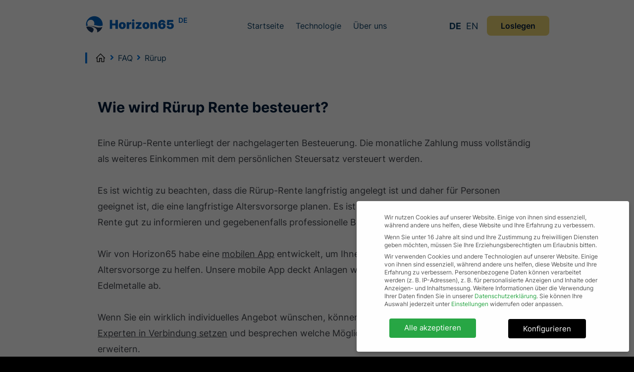

--- FILE ---
content_type: text/html; charset=UTF-8
request_url: https://horizon65.com/de/faq/ruerup/wie-wird-ruerup-rente-besteuert/
body_size: 31945
content:
<!DOCTYPE html>
<html lang="de-DE" prefix="og: https://ogp.me/ns#" itemscope itemtype="https://schema.org/FAQPage">
<head>
<!-- TrustBox script -->
<script type="60eb2f16a9fe056891c36caa-text/javascript" src="//widget.trustpilot.com/bootstrap/v5/tp.widget.bootstrap.min.js" async></script>
<!-- End TrustBox script -->
	<!-- Google Tag Manager -->
<script type="60eb2f16a9fe056891c36caa-text/javascript">(function(w,d,s,l,i){w[l]=w[l]||[];w[l].push({'gtm.start':
new Date().getTime(),event:'gtm.js'});var f=d.getElementsByTagName(s)[0],
j=d.createElement(s),dl=l!='dataLayer'?'&l='+l:'';j.async=true;j.src=
'https://www.googletagmanager.com/gtm.js?id='+i+dl;f.parentNode.insertBefore(j,f);
})(window,document,'script','dataLayer','GTM-N3LJJX6');</script>
<!-- End Google Tag Manager -->

    <script type="60eb2f16a9fe056891c36caa-text/javascript">
      window.dataLayer = window.dataLayer || [];
      function gtag(){dataLayer.push(arguments);}
      gtag('js', new Date());
      gtag('config', 'GTM-N3LJJX6');  // Google tag manager; pretty shit
      gtag('config', 'G-Y6G577RJM3'); // new GA4 property
      gtag('config', 'UA-183036370-3'); // new UA property
      gtag('config', 'UA-183036370-1'); // old UA property
    </script>

	<meta charset="UTF-8" />
	<meta name="viewport" content="width=device-width, initial-scale=1" />
	
<!-- Suchmaschinen-Optimierung durch Rank Math PRO - https://s.rankmath.com/home -->
<title>Wie wird Rürup Rente besteuert? | Horizon65</title>
<meta name="description" content="Eine Rürup-Rente unterliegt der nachgelagerten Besteuerung. Die monatliche Zahlung muss vollständig als weiteres Einkommen mit dem persönlichen Steuersatz"/>
<meta name="robots" content="follow, index, max-snippet:-1, max-video-preview:-1, max-image-preview:large"/>
<meta property="og:locale" content="de_DE" />
<meta property="og:type" content="article" />
<meta property="og:title" content="Wie wird Rürup Rente besteuert? | Horizon65" />
<meta property="og:description" content="Eine Rürup-Rente unterliegt der nachgelagerten Besteuerung. Die monatliche Zahlung muss vollständig als weiteres Einkommen mit dem persönlichen Steuersatz" />
<meta property="og:site_name" content="Horizon65" />
<meta property="article:publisher" content="https://www.facebook.com/Horizon65" />
<meta property="og:updated_time" content="2023-03-15T15:19:03+00:00" />
<meta property="og:image" content="https://horizon65.com/wp-content/uploads/2022/08/social-sharing.jpg" />
<meta property="og:image:secure_url" content="https://horizon65.com/wp-content/uploads/2022/08/social-sharing.jpg" />
<meta property="og:image:width" content="1920" />
<meta property="og:image:height" content="1008" />
<meta property="og:image:alt" content="Horizon65 - Design your financial future" />
<meta property="og:image:type" content="image/jpeg" />
<meta name="twitter:card" content="summary_large_image" />
<meta name="twitter:title" content="Wie wird Rürup Rente besteuert? | Horizon65" />
<meta name="twitter:description" content="Eine Rürup-Rente unterliegt der nachgelagerten Besteuerung. Die monatliche Zahlung muss vollständig als weiteres Einkommen mit dem persönlichen Steuersatz" />
<meta name="twitter:site" content="@https://twitter.com/horizon65_de" />
<meta name="twitter:creator" content="@https://twitter.com/horizon65_de" />
<meta name="twitter:image" content="https://horizon65.com/wp-content/uploads/2022/08/social-sharing.jpg" />
<!-- /Rank Math WordPress SEO Plugin -->

<link rel='dns-prefetch' href='//js-eu1.hs-scripts.com' />
<link rel='dns-prefetch' href='//cdnjs.cloudflare.com' />
<link rel='dns-prefetch' href='//cdn.jsdelivr.net' />
<link rel="alternate" type="application/rss+xml" title="Horizon65 &raquo; Feed" href="https://horizon65.com/de/feed/" />
<link rel="alternate" type="application/rss+xml" title="Horizon65 &raquo; Kommentar-Feed" href="https://horizon65.com/de/comments/feed/" />
<link rel="alternate" title="oEmbed (JSON)" type="application/json+oembed" href="https://horizon65.com/wp-json/oembed/1.0/embed?url=https%3A%2F%2Fhorizon65.com%2Fde%2Ffaq%2Fruerup%2Fwie-wird-ruerup-rente-besteuert%2F" />
<link rel="alternate" title="oEmbed (XML)" type="text/xml+oembed" href="https://horizon65.com/wp-json/oembed/1.0/embed?url=https%3A%2F%2Fhorizon65.com%2Fde%2Ffaq%2Fruerup%2Fwie-wird-ruerup-rente-besteuert%2F&#038;format=xml" />
<style id='wp-img-auto-sizes-contain-inline-css'>
img:is([sizes=auto i],[sizes^="auto," i]){contain-intrinsic-size:3000px 1500px}
/*# sourceURL=wp-img-auto-sizes-contain-inline-css */
</style>
<style id='wp-emoji-styles-inline-css'>

	img.wp-smiley, img.emoji {
		display: inline !important;
		border: none !important;
		box-shadow: none !important;
		height: 1em !important;
		width: 1em !important;
		margin: 0 0.07em !important;
		vertical-align: -0.1em !important;
		background: none !important;
		padding: 0 !important;
	}
/*# sourceURL=wp-emoji-styles-inline-css */
</style>
<style id='wp-block-library-inline-css'>
:root{--wp-block-synced-color:#7a00df;--wp-block-synced-color--rgb:122,0,223;--wp-bound-block-color:var(--wp-block-synced-color);--wp-editor-canvas-background:#ddd;--wp-admin-theme-color:#007cba;--wp-admin-theme-color--rgb:0,124,186;--wp-admin-theme-color-darker-10:#006ba1;--wp-admin-theme-color-darker-10--rgb:0,107,160.5;--wp-admin-theme-color-darker-20:#005a87;--wp-admin-theme-color-darker-20--rgb:0,90,135;--wp-admin-border-width-focus:2px}@media (min-resolution:192dpi){:root{--wp-admin-border-width-focus:1.5px}}.wp-element-button{cursor:pointer}:root .has-very-light-gray-background-color{background-color:#eee}:root .has-very-dark-gray-background-color{background-color:#313131}:root .has-very-light-gray-color{color:#eee}:root .has-very-dark-gray-color{color:#313131}:root .has-vivid-green-cyan-to-vivid-cyan-blue-gradient-background{background:linear-gradient(135deg,#00d084,#0693e3)}:root .has-purple-crush-gradient-background{background:linear-gradient(135deg,#34e2e4,#4721fb 50%,#ab1dfe)}:root .has-hazy-dawn-gradient-background{background:linear-gradient(135deg,#faaca8,#dad0ec)}:root .has-subdued-olive-gradient-background{background:linear-gradient(135deg,#fafae1,#67a671)}:root .has-atomic-cream-gradient-background{background:linear-gradient(135deg,#fdd79a,#004a59)}:root .has-nightshade-gradient-background{background:linear-gradient(135deg,#330968,#31cdcf)}:root .has-midnight-gradient-background{background:linear-gradient(135deg,#020381,#2874fc)}:root{--wp--preset--font-size--normal:16px;--wp--preset--font-size--huge:42px}.has-regular-font-size{font-size:1em}.has-larger-font-size{font-size:2.625em}.has-normal-font-size{font-size:var(--wp--preset--font-size--normal)}.has-huge-font-size{font-size:var(--wp--preset--font-size--huge)}.has-text-align-center{text-align:center}.has-text-align-left{text-align:left}.has-text-align-right{text-align:right}.has-fit-text{white-space:nowrap!important}#end-resizable-editor-section{display:none}.aligncenter{clear:both}.items-justified-left{justify-content:flex-start}.items-justified-center{justify-content:center}.items-justified-right{justify-content:flex-end}.items-justified-space-between{justify-content:space-between}.screen-reader-text{border:0;clip-path:inset(50%);height:1px;margin:-1px;overflow:hidden;padding:0;position:absolute;width:1px;word-wrap:normal!important}.screen-reader-text:focus{background-color:#ddd;clip-path:none;color:#444;display:block;font-size:1em;height:auto;left:5px;line-height:normal;padding:15px 23px 14px;text-decoration:none;top:5px;width:auto;z-index:100000}html :where(.has-border-color){border-style:solid}html :where([style*=border-top-color]){border-top-style:solid}html :where([style*=border-right-color]){border-right-style:solid}html :where([style*=border-bottom-color]){border-bottom-style:solid}html :where([style*=border-left-color]){border-left-style:solid}html :where([style*=border-width]){border-style:solid}html :where([style*=border-top-width]){border-top-style:solid}html :where([style*=border-right-width]){border-right-style:solid}html :where([style*=border-bottom-width]){border-bottom-style:solid}html :where([style*=border-left-width]){border-left-style:solid}html :where(img[class*=wp-image-]){height:auto;max-width:100%}:where(figure){margin:0 0 1em}html :where(.is-position-sticky){--wp-admin--admin-bar--position-offset:var(--wp-admin--admin-bar--height,0px)}@media screen and (max-width:600px){html :where(.is-position-sticky){--wp-admin--admin-bar--position-offset:0px}}

/*# sourceURL=wp-block-library-inline-css */
</style><style id='global-styles-inline-css'>
:root{--wp--preset--aspect-ratio--square: 1;--wp--preset--aspect-ratio--4-3: 4/3;--wp--preset--aspect-ratio--3-4: 3/4;--wp--preset--aspect-ratio--3-2: 3/2;--wp--preset--aspect-ratio--2-3: 2/3;--wp--preset--aspect-ratio--16-9: 16/9;--wp--preset--aspect-ratio--9-16: 9/16;--wp--preset--color--black: #000000;--wp--preset--color--cyan-bluish-gray: #abb8c3;--wp--preset--color--white: #ffffff;--wp--preset--color--pale-pink: #f78da7;--wp--preset--color--vivid-red: #cf2e2e;--wp--preset--color--luminous-vivid-orange: #ff6900;--wp--preset--color--luminous-vivid-amber: #fcb900;--wp--preset--color--light-green-cyan: #7bdcb5;--wp--preset--color--vivid-green-cyan: #00d084;--wp--preset--color--pale-cyan-blue: #8ed1fc;--wp--preset--color--vivid-cyan-blue: #0693e3;--wp--preset--color--vivid-purple: #9b51e0;--wp--preset--gradient--vivid-cyan-blue-to-vivid-purple: linear-gradient(135deg,rgb(6,147,227) 0%,rgb(155,81,224) 100%);--wp--preset--gradient--light-green-cyan-to-vivid-green-cyan: linear-gradient(135deg,rgb(122,220,180) 0%,rgb(0,208,130) 100%);--wp--preset--gradient--luminous-vivid-amber-to-luminous-vivid-orange: linear-gradient(135deg,rgb(252,185,0) 0%,rgb(255,105,0) 100%);--wp--preset--gradient--luminous-vivid-orange-to-vivid-red: linear-gradient(135deg,rgb(255,105,0) 0%,rgb(207,46,46) 100%);--wp--preset--gradient--very-light-gray-to-cyan-bluish-gray: linear-gradient(135deg,rgb(238,238,238) 0%,rgb(169,184,195) 100%);--wp--preset--gradient--cool-to-warm-spectrum: linear-gradient(135deg,rgb(74,234,220) 0%,rgb(151,120,209) 20%,rgb(207,42,186) 40%,rgb(238,44,130) 60%,rgb(251,105,98) 80%,rgb(254,248,76) 100%);--wp--preset--gradient--blush-light-purple: linear-gradient(135deg,rgb(255,206,236) 0%,rgb(152,150,240) 100%);--wp--preset--gradient--blush-bordeaux: linear-gradient(135deg,rgb(254,205,165) 0%,rgb(254,45,45) 50%,rgb(107,0,62) 100%);--wp--preset--gradient--luminous-dusk: linear-gradient(135deg,rgb(255,203,112) 0%,rgb(199,81,192) 50%,rgb(65,88,208) 100%);--wp--preset--gradient--pale-ocean: linear-gradient(135deg,rgb(255,245,203) 0%,rgb(182,227,212) 50%,rgb(51,167,181) 100%);--wp--preset--gradient--electric-grass: linear-gradient(135deg,rgb(202,248,128) 0%,rgb(113,206,126) 100%);--wp--preset--gradient--midnight: linear-gradient(135deg,rgb(2,3,129) 0%,rgb(40,116,252) 100%);--wp--preset--font-size--small: 13px;--wp--preset--font-size--medium: 20px;--wp--preset--font-size--large: 36px;--wp--preset--font-size--x-large: 42px;--wp--preset--spacing--20: 0.44rem;--wp--preset--spacing--30: 0.67rem;--wp--preset--spacing--40: 1rem;--wp--preset--spacing--50: 1.5rem;--wp--preset--spacing--60: 2.25rem;--wp--preset--spacing--70: 3.38rem;--wp--preset--spacing--80: 5.06rem;--wp--preset--shadow--natural: 6px 6px 9px rgba(0, 0, 0, 0.2);--wp--preset--shadow--deep: 12px 12px 50px rgba(0, 0, 0, 0.4);--wp--preset--shadow--sharp: 6px 6px 0px rgba(0, 0, 0, 0.2);--wp--preset--shadow--outlined: 6px 6px 0px -3px rgb(255, 255, 255), 6px 6px rgb(0, 0, 0);--wp--preset--shadow--crisp: 6px 6px 0px rgb(0, 0, 0);}:where(.is-layout-flex){gap: 0.5em;}:where(.is-layout-grid){gap: 0.5em;}body .is-layout-flex{display: flex;}.is-layout-flex{flex-wrap: wrap;align-items: center;}.is-layout-flex > :is(*, div){margin: 0;}body .is-layout-grid{display: grid;}.is-layout-grid > :is(*, div){margin: 0;}:where(.wp-block-columns.is-layout-flex){gap: 2em;}:where(.wp-block-columns.is-layout-grid){gap: 2em;}:where(.wp-block-post-template.is-layout-flex){gap: 1.25em;}:where(.wp-block-post-template.is-layout-grid){gap: 1.25em;}.has-black-color{color: var(--wp--preset--color--black) !important;}.has-cyan-bluish-gray-color{color: var(--wp--preset--color--cyan-bluish-gray) !important;}.has-white-color{color: var(--wp--preset--color--white) !important;}.has-pale-pink-color{color: var(--wp--preset--color--pale-pink) !important;}.has-vivid-red-color{color: var(--wp--preset--color--vivid-red) !important;}.has-luminous-vivid-orange-color{color: var(--wp--preset--color--luminous-vivid-orange) !important;}.has-luminous-vivid-amber-color{color: var(--wp--preset--color--luminous-vivid-amber) !important;}.has-light-green-cyan-color{color: var(--wp--preset--color--light-green-cyan) !important;}.has-vivid-green-cyan-color{color: var(--wp--preset--color--vivid-green-cyan) !important;}.has-pale-cyan-blue-color{color: var(--wp--preset--color--pale-cyan-blue) !important;}.has-vivid-cyan-blue-color{color: var(--wp--preset--color--vivid-cyan-blue) !important;}.has-vivid-purple-color{color: var(--wp--preset--color--vivid-purple) !important;}.has-black-background-color{background-color: var(--wp--preset--color--black) !important;}.has-cyan-bluish-gray-background-color{background-color: var(--wp--preset--color--cyan-bluish-gray) !important;}.has-white-background-color{background-color: var(--wp--preset--color--white) !important;}.has-pale-pink-background-color{background-color: var(--wp--preset--color--pale-pink) !important;}.has-vivid-red-background-color{background-color: var(--wp--preset--color--vivid-red) !important;}.has-luminous-vivid-orange-background-color{background-color: var(--wp--preset--color--luminous-vivid-orange) !important;}.has-luminous-vivid-amber-background-color{background-color: var(--wp--preset--color--luminous-vivid-amber) !important;}.has-light-green-cyan-background-color{background-color: var(--wp--preset--color--light-green-cyan) !important;}.has-vivid-green-cyan-background-color{background-color: var(--wp--preset--color--vivid-green-cyan) !important;}.has-pale-cyan-blue-background-color{background-color: var(--wp--preset--color--pale-cyan-blue) !important;}.has-vivid-cyan-blue-background-color{background-color: var(--wp--preset--color--vivid-cyan-blue) !important;}.has-vivid-purple-background-color{background-color: var(--wp--preset--color--vivid-purple) !important;}.has-black-border-color{border-color: var(--wp--preset--color--black) !important;}.has-cyan-bluish-gray-border-color{border-color: var(--wp--preset--color--cyan-bluish-gray) !important;}.has-white-border-color{border-color: var(--wp--preset--color--white) !important;}.has-pale-pink-border-color{border-color: var(--wp--preset--color--pale-pink) !important;}.has-vivid-red-border-color{border-color: var(--wp--preset--color--vivid-red) !important;}.has-luminous-vivid-orange-border-color{border-color: var(--wp--preset--color--luminous-vivid-orange) !important;}.has-luminous-vivid-amber-border-color{border-color: var(--wp--preset--color--luminous-vivid-amber) !important;}.has-light-green-cyan-border-color{border-color: var(--wp--preset--color--light-green-cyan) !important;}.has-vivid-green-cyan-border-color{border-color: var(--wp--preset--color--vivid-green-cyan) !important;}.has-pale-cyan-blue-border-color{border-color: var(--wp--preset--color--pale-cyan-blue) !important;}.has-vivid-cyan-blue-border-color{border-color: var(--wp--preset--color--vivid-cyan-blue) !important;}.has-vivid-purple-border-color{border-color: var(--wp--preset--color--vivid-purple) !important;}.has-vivid-cyan-blue-to-vivid-purple-gradient-background{background: var(--wp--preset--gradient--vivid-cyan-blue-to-vivid-purple) !important;}.has-light-green-cyan-to-vivid-green-cyan-gradient-background{background: var(--wp--preset--gradient--light-green-cyan-to-vivid-green-cyan) !important;}.has-luminous-vivid-amber-to-luminous-vivid-orange-gradient-background{background: var(--wp--preset--gradient--luminous-vivid-amber-to-luminous-vivid-orange) !important;}.has-luminous-vivid-orange-to-vivid-red-gradient-background{background: var(--wp--preset--gradient--luminous-vivid-orange-to-vivid-red) !important;}.has-very-light-gray-to-cyan-bluish-gray-gradient-background{background: var(--wp--preset--gradient--very-light-gray-to-cyan-bluish-gray) !important;}.has-cool-to-warm-spectrum-gradient-background{background: var(--wp--preset--gradient--cool-to-warm-spectrum) !important;}.has-blush-light-purple-gradient-background{background: var(--wp--preset--gradient--blush-light-purple) !important;}.has-blush-bordeaux-gradient-background{background: var(--wp--preset--gradient--blush-bordeaux) !important;}.has-luminous-dusk-gradient-background{background: var(--wp--preset--gradient--luminous-dusk) !important;}.has-pale-ocean-gradient-background{background: var(--wp--preset--gradient--pale-ocean) !important;}.has-electric-grass-gradient-background{background: var(--wp--preset--gradient--electric-grass) !important;}.has-midnight-gradient-background{background: var(--wp--preset--gradient--midnight) !important;}.has-small-font-size{font-size: var(--wp--preset--font-size--small) !important;}.has-medium-font-size{font-size: var(--wp--preset--font-size--medium) !important;}.has-large-font-size{font-size: var(--wp--preset--font-size--large) !important;}.has-x-large-font-size{font-size: var(--wp--preset--font-size--x-large) !important;}
/*# sourceURL=global-styles-inline-css */
</style>

<style id='classic-theme-styles-inline-css'>
/*! This file is auto-generated */
.wp-block-button__link{color:#fff;background-color:#32373c;border-radius:9999px;box-shadow:none;text-decoration:none;padding:calc(.667em + 2px) calc(1.333em + 2px);font-size:1.125em}.wp-block-file__button{background:#32373c;color:#fff;text-decoration:none}
/*# sourceURL=/wp-includes/css/classic-themes.min.css */
</style>
<link rel='stylesheet' id='horizon-main-css-css' href='https://horizon65.com/wp-content/themes/horizon/assets/css/style.css?ver=1.7.3' media='all' />
<link rel='stylesheet' id='borlabs-cookie-css' href='https://horizon65.com/wp-content/cache/borlabs-cookie/borlabs-cookie_1_de.css?ver=2.2.47-25' media='all' />
<link rel='stylesheet' id='fontawesome-css' href='https://horizon65.com/wp-content/plugins/wp-review-pro/public/css/font-awesome.min.css?ver=4.7.0-modified' media='all' />
<link rel='stylesheet' id='wp_review-style-css' href='https://horizon65.com/wp-content/plugins/wp-review-pro/public/css/wp-review.css?ver=3.4.11' media='all' />
<script src="https://horizon65.com/wp-includes/js/jquery/jquery.min.js?ver=3.7.1" id="jquery-core-js" type="60eb2f16a9fe056891c36caa-text/javascript"></script>
<script src="https://horizon65.com/wp-includes/js/jquery/jquery-migrate.min.js?ver=3.4.1" id="jquery-migrate-js" type="60eb2f16a9fe056891c36caa-text/javascript"></script>
<script src="https://cdnjs.cloudflare.com/ajax/libs/axios/1.6.0/axios.min.js?ver=6.9" id="axios-js" type="60eb2f16a9fe056891c36caa-text/javascript"></script>
<script src="https://cdnjs.cloudflare.com/ajax/libs/jquery-cookie/1.4.1/jquery.cookie.min.js?ver=6.9" id="jquery-cookies-js" type="60eb2f16a9fe056891c36caa-text/javascript"></script>
<script src="https://cdnjs.cloudflare.com/ajax/libs/gsap/3.11.5/gsap.min.js?ver=6.9" id="gsap-js" type="60eb2f16a9fe056891c36caa-text/javascript"></script>
<script src="https://cdnjs.cloudflare.com/ajax/libs/gsap/3.11.5/ScrollTrigger.min.js?ver=6.9" id="gsap-scroll-trigger-js" type="60eb2f16a9fe056891c36caa-text/javascript"></script>
<script src="https://horizon65.com/wp-content/themes/horizon/assets/js/homepage-anim.js?ver=1.7.3" id="homepage-animation-js" type="60eb2f16a9fe056891c36caa-text/javascript"></script>
<script src="https://horizon65.com/wp-content/themes/horizon/assets/js/mobile-detecter.js?ver=1.7.3" id="mobile-detecter-js" type="60eb2f16a9fe056891c36caa-text/javascript"></script>
<script src="//cdn.jsdelivr.net/npm/slick-carousel@1.8.1/slick/slick.min.js?ver=6.9" id="slick-slider-js" type="60eb2f16a9fe056891c36caa-text/javascript"></script>
<script src="https://horizon65.com/wp-content/themes/horizon/assets/js/mobile-menu-handler.js?ver=1.7.3" id="mobile-menu-handler-js" type="60eb2f16a9fe056891c36caa-text/javascript"></script>
<script src="https://horizon65.com/wp-content/themes/horizon/assets/js/slick-sliders.js?ver=1.7.3" id="horizon-sliders-js" type="60eb2f16a9fe056891c36caa-text/javascript"></script>
<script src="https://horizon65.com/wp-content/themes/horizon/assets/js/faq-functionality.js?ver=1.7.3" id="faq-dropdown-js" type="60eb2f16a9fe056891c36caa-text/javascript"></script>
<script src="https://horizon65.com/wp-content/themes/horizon/assets/js/blog-filtering.js?ver=1.7.3" id="blog-filtering-js" type="60eb2f16a9fe056891c36caa-text/javascript"></script>
<script id="popup-form-ajax-js-extra" type="60eb2f16a9fe056891c36caa-text/javascript">
var ajax_object = {"ajax_url":"https://horizon65.com/wp-admin/admin-ajax.php"};
//# sourceURL=popup-form-ajax-js-extra
</script>
<script src="https://horizon65.com/wp-content/themes/horizon/assets/js/popup-form-ajax.js?ver=1.7.3" id="popup-form-ajax-js" type="60eb2f16a9fe056891c36caa-text/javascript"></script>
<script src="https://horizon65.com/wp-content/themes/horizon/assets/js/why-us.js?ver=1.7.3" id="why-us-js" type="60eb2f16a9fe056891c36caa-text/javascript"></script>
<script src="https://horizon65.com/wp-content/themes/horizon/assets/js/about-us.js?ver=1.7.3" id="about-us-js" type="60eb2f16a9fe056891c36caa-text/javascript"></script>
<script src="https://horizon65.com/wp-content/themes/horizon/assets/js/our-costs.js?ver=1.7.3" id="our-costs-js" type="60eb2f16a9fe056891c36caa-text/javascript"></script>
<link rel="https://api.w.org/" href="https://horizon65.com/wp-json/" /><link rel="EditURI" type="application/rsd+xml" title="RSD" href="https://horizon65.com/xmlrpc.php?rsd" />
<meta name="generator" content="WordPress 6.9" />
<link rel='shortlink' href='https://horizon65.com/?p=593' />
<script type="60eb2f16a9fe056891c36caa-text/javascript">
  (function(e,t){var n=e.amplitude||{_q:[],_iq:{}};var r=t.createElement("script")
  ;r.type="text/javascript"
  ;r.integrity="sha384-tzcaaCH5+KXD4sGaDozev6oElQhsVfbJvdi3//c2YvbY02LrNlbpGdt3Wq4rWonS"
  ;r.crossOrigin="anonymous";r.async=true
  ;r.src="https://cdn.amplitude.com/libs/amplitude-8.5.0-min.gz.js"
  ;r.onload=function(){if(!e.amplitude.runQueuedFunctions){
  console.log("[Amplitude] Error: could not load SDK")}}
  ;var i=t.getElementsByTagName("script")[0];i.parentNode.insertBefore(r,i)
  ;function s(e,t){e.prototype[t]=function(){
  this._q.push([t].concat(Array.prototype.slice.call(arguments,0)));return this}}
  var o=function(){this._q=[];return this}
  ;var a=["add","append","clearAll","prepend","set","setOnce","unset","preInsert","postInsert","remove"]
  ;for(var c=0;c<a.length;c++){s(o,a[c])}n.Identify=o;var u=function(){this._q=[]
  ;return this}
  ;var l=["setProductId","setQuantity","setPrice","setRevenueType","setEventProperties"]
  ;for(var p=0;p<l.length;p++){s(u,l[p])}n.Revenue=u
  ;var d=["init","logEvent","logRevenue","setUserId","setUserProperties","setOptOut","setVersionName","setDomain","setDeviceId","enableTracking","setGlobalUserProperties","identify","clearUserProperties","setGroup","logRevenueV2","regenerateDeviceId","groupIdentify","onInit","logEventWithTimestamp","logEventWithGroups","setSessionId","resetSessionId"]
  ;function v(e){function t(t){e[t]=function(){
  e._q.push([t].concat(Array.prototype.slice.call(arguments,0)))}}
  for(var n=0;n<d.length;n++){t(d[n])}}v(n);n.getInstance=function(e){
  e=(!e||e.length===0?"$default_instance":e).toLowerCase()
  ;if(!Object.prototype.hasOwnProperty.call(n._iq,e)){n._iq[e]={_q:[]};v(n._iq[e])
  }return n._iq[e]};e.amplitude=n})(window,document);

  amplitude.getInstance().init("c86e58a7d7b3537870372c097e64cb1d");
</script>

<script type="60eb2f16a9fe056891c36caa-text/javascript">

(function () {

    if (window.doNotTrack || navigator.doNotTrack || navigator.msDoNotTrack || 'msTrackingProtectionEnabled' in window.external) {

        // The browser supports Do Not Track!
        if (window.doNotTrack === "1" || navigator.doNotTrack === "yes" || navigator.doNotTrack === "1" || navigator.msDoNotTrack === "1" || (window.external && window.external.msTrackingProtectionEnabled)){
            console.log("Do not track is on");
            return;
        }
    }


    if (!Array.prototype.indexOf) { Array.prototype.indexOf = function(obj, start) { for (var i = (start || 0), j = this.length; i < j; i++) { if (this[i] === obj) { return i; } } return -1; } }

    var settings = {
        cookieNameFirstTouchPrefix : "__ft_",
        cookieNamePrefix : "__lt_",
        utmParams: ["utm_source", "utm_medium", "utm_campaign", "utm_term", "utm_content", "gclid", "ttclid", "fbclid", "msclid"],
        cookieExpiryDays : 365,
        isFirstTouch: null
    };

    var utils = {
        topDomain: function() {
            var i, h, top_level_cookie = 'top_level_domain=cookie', hostname = document.location.hostname
                .split('.');
            for (i = hostname.length - 1; i >= 0; i--) {
                h = hostname.slice(i).join('.');
                document.cookie = top_level_cookie + ';domain=.' + h + ';';
                if (document.cookie.indexOf(top_level_cookie) > -1) {
                    document.cookie = top_level_cookie.split('=')[0] + '=;domain=.'
                        + h + ';expires=Thu, 01 Jan 1970 00:00:01 GMT;';
                    return h;
                }
            }
            return document.location.hostname;
        },
        isFirstTouch: function(){
            if(settings.isFirstTouch != null) return settings.isFirstTouch;
            else {
                var f = document.cookie.indexOf(settings.cookieNameFirstTouchPrefix) === -1;
                console.log("first touch: " + f);
                settings.isFirstTouch = f;
                return f;
            }

        },
        isNewSession: function(){
            var c = "__utm_tracking_session";
            var r = cookies.read(c) === undefined;
            cookies.create(c, true, 1 / 48);
            return r;
        }
    };

    var cookies = {
        create : function(name, value, days) {

            if (days) {
                var date = new Date();
                date.setTime(date.getTime() + (days * 24 * 60 * 60 * 1000));
                var expires = "; expires=" + date.toGMTString();
            } else
                var expires = "";

            var c = name + "=" + value
                + expires + ";domain=." + utils.topDomain() + ";  path=/";
            document.cookie = c;
        },
        writeCookieOnce: function (name, value) {

            if(utils.isFirstTouch()){
                this.create(settings.cookieNameFirstTouchPrefix + name,
                    value,
                    settings.cookieExpiryDays);

            }
            this.create(settings.cookieNamePrefix + name,
                value,
                settings.cookieExpiryDays);
        },
        read: function(name) {

            var nameEQ = name + "=";
            var ca = document.cookie.split(';');
            for (var i = 0; i < ca.length; i++) {
                var c = ca[i];
                while (c.charAt(0) == ' ')
                    c = c.substring(1, c.length);
                if (c.indexOf(nameEQ) == 0)
                    return c.substring(nameEQ.length, c.length);
            }
        },
        erase: function(name) {
            this.createCookie(name, "", -1);
        }
    }

    var base = {
        getParameterByName : function(name) {
            name = name.replace(/[\[]/, "\\\[").replace(/[\]]/, "\\\]");
            var regexS = "[\\?&]" + name + "=([^&#]*)";
            var regex = new RegExp(regexS);
            var results = regex.exec(window.location.search);
            if (results == null) {
                return "";
            } else {
                return decodeURIComponent(results[1].replace(/\+/g, " "));
            }
        },
        utmPresentInUrl : function() {
            for (var i = 0; i < settings.utmParams.length; i++) {
                var param = settings.utmParams[i];
                var value = this.getParameterByName(param);
                if (value !== "" && value !== undefined) {
                    return true;
                }
            }
            return false;
        },
        writeUtmCookieFromParams : function() {
            if(this.utmPresentInUrl()){
                for (var i = 0; i < settings.utmParams.length; i++) {
                    var param = settings.utmParams[i];
                    var value = this.getParameterByName(param);
                    cookies.writeCookieOnce(param, value);
                }
            }
        },
        writeReferrer: function () {
            var value = document.referrer;
            var key = "referrer";
            if (value && value !== "" && value !== undefined && value.indexOf(document.location.host) === -1) {
                console.log(value);
                cookies.writeCookieOnce(key, value);
            }else{
                cookies.writeCookieOnce(key, "direct");
            }
        },
        storeParamsInCookies: function(){
            if(utils.isNewSession()){
                this.writeUtmCookieFromParams();
                this.writeReferrer();
            }
        }
    };

    base.storeParamsInCookies();

})();

</script>

<script type="60eb2f16a9fe056891c36caa-text/javascript">
    _linkedin_partner_id = "3849113";
    window._linkedin_data_partner_ids = window._linkedin_data_partner_ids || [];
    window._linkedin_data_partner_ids.push(_linkedin_partner_id);
    </script><script type="60eb2f16a9fe056891c36caa-text/javascript">
    (function(l) {
    if (!l){window.lintrk = function(a,b){window.lintrk.q.push([a,b])};
    window.lintrk.q=[]}
    var s = document.getElementsByTagName("script")[0];
    var b = document.createElement("script");
    b.type = "text/javascript";b.async = true;
    b.src = "https://snap.licdn.com/li.lms-analytics/insight.min.js";
    s.parentNode.insertBefore(b, s);})(window.lintrk);
</script>
<noscript>
    <img height="1" width="1" style="display:none;" alt="" src="https://px.ads.linkedin.com/collect/?pid=3849113&fmt=gif" />
</noscript>			<!-- DO NOT COPY THIS SNIPPET! Start of Page Analytics Tracking for HubSpot WordPress plugin v10.2.5-->
			<script type="60eb2f16a9fe056891c36caa-text/javascript" class="hsq-set-content-id" data-content-id="blog-post">
				var _hsq = _hsq || [];
				_hsq.push(["setContentType", "blog-post"]);
			</script>
			<!-- DO NOT COPY THIS SNIPPET! End of Page Analytics Tracking for HubSpot WordPress plugin -->
			<noscript><style>.lazyload[data-src]{display:none !important;}</style></noscript><style>.lazyload{background-image:none !important;}.lazyload:before{background-image:none !important;}</style><link rel="icon" href="https://horizon65.com/wp-content/uploads/2021/12/favicon_h65.png" sizes="32x32" />
<link rel="icon" href="https://horizon65.com/wp-content/uploads/2021/12/favicon_h65.png" sizes="192x192" />
<link rel="apple-touch-icon" href="https://horizon65.com/wp-content/uploads/2021/12/favicon_h65.png" />
<meta name="msapplication-TileImage" content="https://horizon65.com/wp-content/uploads/2021/12/favicon_h65.png" />


<script type="60eb2f16a9fe056891c36caa-text/javascript">
(function(e,t){var r=e.amplitude||{_q:[],_iq:{}};var n=t.createElement("script")
;n.type="text/javascript"
;n.integrity="sha384-6T8z7Vvm13muXGhlR32onvIziA0TswSKafDQHgmkf6zD2ALZZeFokLI4rPVlAFyK"
;n.crossOrigin="anonymous";n.async=true
//;n.src="https://cdn.amplitude.com/libs/amplitude-8.18.4-min.gz.js"
;n.onload=function(){if(!e.amplitude.runQueuedFunctions){
console.log("[Amplitude] Error: could not load SDK")}}
;var s=t.getElementsByTagName("script")[0];s.parentNode.insertBefore(n,s)
;function i(e,t){e.prototype[t]=function(){
this._q.push([t].concat(Array.prototype.slice.call(arguments,0)));return this}}
var o=function(){this._q=[];return this}
;var a=["add","append","clearAll","prepend","set","setOnce","unset","preInsert","postInsert","remove"]
;for(var c=0;c<a.length;c++){i(o,a[c])}r.Identify=o;var u=function(){this._q=[]
;return this}
;var p=["setProductId","setQuantity","setPrice","setRevenueType","setEventProperties"]
;for(var l=0;l<p.length;l++){i(u,p[l])}r.Revenue=u
;var d=["init","logEvent","logRevenue","setUserId","setUserProperties","setOptOut","setVersionName","setDomain","setDeviceId","enableTracking","setGlobalUserProperties","identify","clearUserProperties","setGroup","logRevenueV2","regenerateDeviceId","groupIdentify","onInit","logEventWithTimestamp","logEventWithGroups","setSessionId","resetSessionId","setLibrary","setTransport"]
;function v(e){function t(t){e[t]=function(){
e._q.push([t].concat(Array.prototype.slice.call(arguments,0)))}}
for(var r=0;r<d.length;r++){t(d[r])}}v(r);r.getInstance=function(e){
e=(!e||e.length===0?"$default_instance":e).toLowerCase()
;if(!Object.prototype.hasOwnProperty.call(r._iq,e)){r._iq[e]={_q:[]};v(r._iq[e])
}return r._iq[e]};e.amplitude=r})(window,document);

function getCookie(name) {
  const value = `; ${document.cookie}`;
  const parts = value.split(`; ${name}=`);
  if (parts.length === 2) return parts.pop().split(';').shift();
}

let deviceId = getCookie("amp_unbounce_device_id") || null;

amplitude.getInstance().init("c86e58a7d7b3537870372c097e64cb1d", null, {
	domain: '.horizon65.com',
	includeFbclid: true,
	includeGclid: true,
	includeReferrer: true,
	includeUtm: true,
	deviceID: deviceID
});

amplitude.getInstance().logEvent(window.location.host + window.location.pathname);

</script>

<!-- Facebook Pixel Code -->
<script type="60eb2f16a9fe056891c36caa-text/javascript">
  !function(f,b,e,v,n,t,s)
  {if(f.fbq)return;n=f.fbq=function(){n.callMethod?
  n.callMethod.apply(n,arguments):n.queue.push(arguments)};
  if(!f._fbq)f._fbq=n;n.push=n;n.loaded=!0;n.version='2.0';
  n.queue=[];t=b.createElement(e);t.async=!0;
  t.src=v;s=b.getElementsByTagName(e)[0];
  s.parentNode.insertBefore(t,s)}(window, document,'script',
  'https://connect.facebook.net/en_US/fbevents.js');
  fbq('init', '419731142392565');
  fbq('track', 'PageView');
</script>
<noscript>
  <img height="1" width="1" style="display:none"
       src="https://www.facebook.com/tr?id=419731142392565&ev=PageView&noscript=1"/>
</noscript>
<!-- End Facebook Pixel Code -->

<!-- Twitter conversion tracking base code -->
<script type="60eb2f16a9fe056891c36caa-text/javascript">
!function(e,t,n,s,u,a){e.twq||(s=e.twq=function(){s.exe?s.exe.apply(s,arguments):s.queue.push(arguments);
},s.version='1.1',s.queue=[],u=t.createElement(n),u.async=!0,u.src='https://static.ads-twitter.com/uwt.js',
a=t.getElementsByTagName(n)[0],a.parentNode.insertBefore(u,a))}(window,document,'script');
twq('config','odpan');
</script>
<!-- End Twitter conversion tracking base code -->

<!-- Hotjar Tracking Code for horizon65.com -->
<script type="60eb2f16a9fe056891c36caa-text/javascript">
	(function(h,o,t,j,a,r){
		h.hj=h.hj||function(){(h.hj.q=h.hj.q||[]).push(arguments)};
		h._hjSettings={hjid:2099976,hjsv:6};
		a=o.getElementsByTagName('head')[0];
		r=o.createElement('script');r.async=1;
		r.src=t+h._hjSettings.hjid+j+h._hjSettings.hjsv;
		a.appendChild(r);
	})(window,document,'https://static.hotjar.com/c/hotjar-','.js?sv=');
</script>


<script data-obct type="60eb2f16a9fe056891c36caa-text/javascript">
  /** DO NOT MODIFY THIS CODE**/
  !function(_window, _document) {
    var OB_ADV_ID = '0026175faccb0a62a021e38bd41f8406d6';
    if (_window.obApi) {
      var toArray = function(object) {
        return Object.prototype.toString.call(object) === '[object Array]' ? object : [object];
      };
      _window.obApi.marketerId = toArray(_window.obApi.marketerId).concat(toArray(OB_ADV_ID));
      return;
    }
    var api = _window.obApi = function() {
      api.dispatch ? api.dispatch.apply(api, arguments) : api.queue.push(arguments);
    };
    api.version = '1.1';
    api.loaded = true;
    api.marketerId = OB_ADV_ID;
    api.queue = [];
    var tag = _document.createElement('script');
    tag.async = true;
    tag.src = '//amplify.outbrain.com/cp/obtp.js';
    tag.type = 'text/javascript';
    var script = _document.getElementsByTagName('script')[0];
    script.parentNode.insertBefore(tag, script);
  }(window, document);

  obApi('track', 'PAGE_VIEW');
</script>


	<link rel='stylesheet' id='fontawesome-external-css' href='//pro.fontawesome.com/releases/v5.10.0/css/all.css?ver=6.9' media='all' />
<link rel='stylesheet' id='slick-slider-css' href='//cdn.jsdelivr.net/npm/slick-carousel@1.8.1/slick/slick.css?ver=6.9' media='all' />
<link rel='stylesheet' id='slick-slider-theme-css' href='//cdnjs.cloudflare.com/ajax/libs/slick-carousel/1.8.1/slick-theme.min.css?ver=6.9' media='all' />
<link rel='stylesheet' id='wpforms-choicesjs-css' href='https://horizon65.com/wp-content/plugins/wpforms/assets/css/choices.min.css?ver=9.0.1' media='all' />
<link rel='stylesheet' id='wpforms-password-field-css' href='https://horizon65.com/wp-content/plugins/wpforms/pro/assets/css/fields/password.min.css?ver=1.7.2.2' media='all' />
<link rel='stylesheet' id='wpforms-smart-phone-field-css' href='https://horizon65.com/wp-content/plugins/wpforms/pro/assets/css/vendor/intl-tel-input.min.css?ver=17.0.5' media='all' />
<link rel='stylesheet' id='wpforms-dropzone-css' href='https://horizon65.com/wp-content/plugins/wpforms/pro/assets/css/dropzone.min.css?ver=5.9.3' media='all' />
<link rel='stylesheet' id='wpforms-modal-views-css' href='https://horizon65.com/wp-content/plugins/wpforms/pro/assets/css/fields/richtext/modal-views.min.css?ver=1.7.2.2' media='all' />
<link rel='stylesheet' id='dashicons-css' href='https://horizon65.com/wp-includes/css/dashicons.min.css?ver=6.9' media='all' />
<link rel='stylesheet' id='editor-buttons-css' href='https://horizon65.com/wp-includes/css/editor.min.css?ver=6.9' media='all' />
<link rel='stylesheet' id='wpforms-richtext-frontend-full-css' href='https://horizon65.com/wp-content/plugins/wpforms/pro/assets/css/fields/richtext/frontend-full.min.css?ver=1.7.2.2' media='all' />
<link rel='stylesheet' id='wpforms-jquery-timepicker-css' href='https://horizon65.com/wp-content/plugins/wpforms/assets/css/jquery.timepicker.css?ver=1.11.5' media='all' />
<link rel='stylesheet' id='wpforms-flatpickr-css' href='https://horizon65.com/wp-content/plugins/wpforms/assets/css/flatpickr.min.css?ver=4.6.9' media='all' />
<link rel='stylesheet' id='wpforms-full-css' href='https://horizon65.com/wp-content/plugins/wpforms/assets/css/wpforms-full.min.css?ver=1.7.2.2' media='all' />
</head>

<body class="wp-singular faq-template-default single single-faq postid-593 wp-theme-horizon" >
<script data-cfasync="false">var ewww_webp_supported=false;</script>

	<!-- Google Tag Manager (noscript) -->
<noscript><iframe src="https://www.googletagmanager.com/ns.html?id=GTM-N3LJJX6"
height="0" width="0" style="display:none;visibility:hidden"></iframe></noscript>
<!-- End Google Tag Manager (noscript) -->

			<header class="header ">
		<div class="header-container color-white-text">
			<div class="container">
				<div class="row desktop-menu">
					<div class="col-3 logo-area">
						<a href="https://horizon65.com/de/"> <img
							 src="[data-uri]"
								alt="Horizon65 Logo" data-src="/wp-content/uploads/2021/12/logo-h65-blue.svg" decoding="async" class="lazyload"><noscript><img
								src="/wp-content/uploads/2021/12/logo-h65-blue.svg"
								alt="Horizon65 Logo" data-eio="l"></noscript>
							<span
								style="color: #0161BF !important"> DE</span>
						</a>
					</div>
					<div class="col-6 menu-area"
						 style="color: #0D4068 !important">
						<div class="menu-main-desktop-menu-container"><ul id="menu-main-desktop-menu" class="menu"><li id="menu-item-6813" class="menu-item menu-item-type-post_type menu-item-object-page menu-item-home menu-item-6813"><a href="https://horizon65.com/de/">Startseite</a></li>
<li id="menu-item-6814" class="menu-item menu-item-type-post_type menu-item-object-page menu-item-6814"><a href="https://horizon65.com/de/technologie/">Technologie</a></li>
<li id="menu-item-2511" class="menu-item menu-item-type-post_type menu-item-object-page menu-item-2511"><a href="https://horizon65.com/de/ueber-uns/">Über uns</a></li>
</ul></div>					</div>

					<div class="col-3 action-area">
						<div class="polylang-language-wrapper color-dark-blue-text">
							<ul class="polylang-switcher">	<li class="lang-item lang-item-58 lang-item-us no-translation lang-item-first"><a  lang="en-US" hreflang="en-US" href="https://horizon65.com/us/">Phrase keys</a></li>
	<li class="lang-item lang-item-60 lang-item-de current-lang"><a  lang="de-DE" hreflang="de-DE" href="https://horizon65.com/de/faq/ruerup/wie-wird-ruerup-rente-besteuert/">DE</a></li>
	<li class="lang-item lang-item-194 lang-item-en no-translation"><a  lang="en-GB" hreflang="en-GB" href="https://horizon65.com/en/">EN</a></li>
</ul>
						</div>
						<button class="color-yellow-bg color-dark-blue-text button-rounded-small open-popup-button">
							Loslegen						</button>
					</div>
				</div>
				<div class="row mobile-menu">
					<div class="mobile-logo-area">
						<a href="https://horizon65.com/de/">
							<img class="dark-logo lazyload" src="[data-uri]"
								 alt="Horizon65 Logo" data-src="/wp-content/uploads/2021/12/logo-h65-blue.svg" decoding="async"><noscript><img class="dark-logo" src="/wp-content/uploads/2021/12/logo-h65-blue.svg"
								 alt="Horizon65 Logo" data-eio="l"></noscript>
							<span
								style="color: #0161BF !important"> DE</span>
						</a>
					</div>
					<div class="mobile-action-area">
						<div
							class="polylang-language-wrapper color-dark-blue-text">
							<ul class="polylang-switcher">	<li class="lang-item lang-item-58 lang-item-us no-translation lang-item-first"><a  lang="en-US" hreflang="en-US" href="https://horizon65.com/us/">Phrase keys</a></li>
	<li class="lang-item lang-item-60 lang-item-de current-lang"><a  lang="de-DE" hreflang="de-DE" href="https://horizon65.com/de/faq/ruerup/wie-wird-ruerup-rente-besteuert/">DE</a></li>
	<li class="lang-item lang-item-194 lang-item-en no-translation"><a  lang="en-GB" hreflang="en-GB" href="https://horizon65.com/en/">EN</a></li>
</ul>
						</div>
						<span class="mobile-hamburger-menu">
						<i class="fas fa-bars fa-2x color-dark-blue-text hamburger-icon"></i>
					</span>
					</div>
				</div>
			</div>
		</div>
	</header>
	<div class="mobile-menu-toggle">
		<div class="mobile-menu-links">
			<div class="menu-mobile-hamburger-de-container"><ul id="menu-mobile-hamburger-de" class="menu"><li id="menu-item-6873" class="menu-item menu-item-type-post_type menu-item-object-page menu-item-home menu-item-6873"><a href="https://horizon65.com/de/">Startseite</a></li>
<li id="menu-item-6874" class="menu-item menu-item-type-post_type menu-item-object-page menu-item-6874"><a href="https://horizon65.com/de/technologie/">Technologie</a></li>
<li id="menu-item-6876" class="menu-item menu-item-type-post_type menu-item-object-page menu-item-6876"><a href="https://horizon65.com/de/ueber-uns/">Über uns</a></li>
<li id="menu-item-6878" class="menu-item menu-item-type-post_type menu-item-object-page menu-item-6878"><a href="https://horizon65.com/de/kontakt/">Kontakt</a></li>
</ul></div>		</div>
	</div>
	<div class="bottom-mobile-menu-wrapper">
		<div class="bottom-mobile-menu">
			<div class="mobile-menu">
				<div class="mobile-action-area">
				<span clas="mobile-hamburger-menu" style="display: flex; align-items: center;">
					<i class="fas fa-bars fa-2x  hamburger-icon" style="color: white;"></i>
				</span>
					<div class="polylang-language-wrapper color-dark-blue-text">
						<ul class="polylang-switcher">	<li class="lang-item lang-item-58 lang-item-us no-translation lang-item-first"><a  lang="en-US" hreflang="en-US" href="https://horizon65.com/us/">Phrase keys</a></li>
	<li class="lang-item lang-item-60 lang-item-de current-lang"><a  lang="de-DE" hreflang="de-DE" href="https://horizon65.com/de/faq/ruerup/wie-wird-ruerup-rente-besteuert/">DE</a></li>
	<li class="lang-item lang-item-194 lang-item-en no-translation"><a  lang="en-GB" hreflang="en-GB" href="https://horizon65.com/en/">EN</a></li>
</ul>
					</div>
				</div>

				<a class="playMarketLink download-now-mobile-button color-yellow-bg color-dark-blue-text button-rounded-small"  href="#get-started">Jetzt herunterladen</a>
				<a class="appStoreLink download-now-mobile-button color-yellow-bg color-dark-blue-text button-rounded-small" href="#get-started">Jetzt herunterladen</a>
			</div>
		</div>
	</div>
	
<div class="desktop-popup color-white-bg">
    <div class="row">
        <div class="col-7 popup-content">
            <div class="popup-content-wrapper">
				<h2 class="color-light-blue-text">Beginnen Sie mit Horizon65</h2><p class="description">Erhalten Sie per E-Mail einen Download-Link, direkt für Ihr Handy.</p><div class="wpforms-container wpforms-container-full popup-form" id="wpforms-2672"><form id="wpforms-form-2672" class="wpforms-validate wpforms-form wpforms-ajax-form" data-formid="2672" method="post" enctype="multipart/form-data" action="/de/faq/ruerup/wie-wird-ruerup-rente-besteuert/" data-token="0428669794b58bc1b8cbd8317a2798a8"><noscript class="wpforms-error-noscript">Bitte aktiviere JavaScript in deinem Browser, um dieses Formular fertigzustellen.</noscript><div class="wpforms-field-container"><div id="wpforms-2672-field_2-container" class="wpforms-field wpforms-field-email" data-field-id="2"><label class="wpforms-field-label wpforms-label-hide" for="wpforms-2672-field_2">Email <span class="wpforms-required-label">*</span></label><input type="email" id="wpforms-2672-field_2" class="wpforms-field-medium wpforms-field-required" name="wpforms[fields][2]" required></div></div><div class="wpforms-recaptcha-container wpforms-is-recaptcha"><div class="g-recaptcha" data-sitekey="6LfQWqsoAAAAANaouZw0RFl6214XLLLm61u2UrmP" data-size="invisible"></div></div><div class="wpforms-submit-container"><input type="hidden" name="wpforms[id]" value="2672"><input type="hidden" name="wpforms[author]" value="6"><input type="hidden" name="wpforms[post_id]" value="593"><button type="submit" name="wpforms[submit]" id="wpforms-submit-2672" class="wpforms-submit popup-button-submit" data-alt-text="Sending..." data-submit-text="Einladung anfordern" aria-live="assertive" value="wpforms-submit">Einladung anfordern</button><img src="[data-uri]" class="wpforms-submit-spinner lazyload" style="display: none;" width="26" height="26" alt="" data-src="https://horizon65.com/wp-content/plugins/wpforms/assets/images/submit-spin.svg" decoding="async"><noscript><img src="https://horizon65.com/wp-content/plugins/wpforms/assets/images/submit-spin.svg" class="wpforms-submit-spinner" style="display: none;" width="26" height="26" alt="" data-eio="l"></noscript></div></form></div>  <!-- .wpforms-container --><div class="privacy-policy"><p>Wenn Sie auf den Button klicken, akzeptieren Sie unsere <a href="https://horizon65.com/de/datenschutz/">Datenschutzbestimmungen</a>.</p>
</div><a style="display:none" class="hidden-thankyou-url" href="https://horizon65.com/de/danke-schoen/"></a>            </div>
            <button class="close-popup">
                <span>Fenster schließen</span>
                <i class="fas fa-times fa-1x"></i>
            </button>
        </div>
        <div class="col-5 color-yellow-bg popup-image">
            <div class="popup-image-wrapper">
				<h2>Gestalten Sie ihre finanzielle Zukunft</h2><div class="popup-image-wrapper__inner"><img src="[data-uri]" alt="" data-src="https://horizon65.com/wp-content/uploads/2023/08/iPhone-14-Pro-2-1.png" decoding="async" class="lazyload"><noscript><img src="https://horizon65.com/wp-content/uploads/2023/08/iPhone-14-Pro-2-1.png" alt="" data-eio="l"></noscript></div>            </div>
        </div>
    </div>
</div>

<div class="faq-wrapper">
    <div class="container">
		<div class="row" style="padding-left: 15px;">
			<div class="bread-crumb mt-4">
				<ul class="list-unstyled breadcrumb-item py-2 tax__breadcrum" itemscope itemtype="https://schema.org/BreadcrumbList"><li itemprop="itemListElement" itemscope itemtype="https://schema.org/ListItem"><a itemscope itemtype="https://schema.org/WebPage" itemprop="item" itemid="https://horizon65.com/de" href="https://horizon65.com/de"><span class="visually-hidden" itemprop="name">Home</span><div class="home-icon"><svg xmlns="http://www.w3.org/2000/svg"  viewBox="0 0 32 32" width="32px" height="32px"><path d="M 16 2.59375 L 15.28125 3.28125 L 2.28125 16.28125 L 3.71875 17.71875 L 5 16.4375 L 5 28 L 14 28 L 14 18 L 18 18 L 18 28 L 27 28 L 27 16.4375 L 28.28125 17.71875 L 29.71875 16.28125 L 16.71875 3.28125 Z M 16 5.4375 L 25 14.4375 L 25 26 L 20 26 L 20 16 L 12 16 L 12 26 L 7 26 L 7 14.4375 Z"/></svg></div></a><i class="ml-2 fas fa-angle-right"></i><meta itemprop="position" content="1" /></li><li itemprop="itemListElement" itemscope itemtype="https://schema.org/ListItem"><a itemscope itemtype="https://schema.org/WebPage" itemprop="item" itemid="https://horizon65.com/de/faq/" href="https://horizon65.com/de/faq/"><span itemprop="name">FAQ</span></a><i class="ml-2 fas fa-angle-right"></i><meta itemprop="position" content="2" /></li><li itemprop="itemListElement" itemscope itemtype="https://schema.org/ListItem"><a itemscope itemtype="https://schema.org/WebPage" itemprop="item" itemid="https://horizon65.com/de/faq/ruerup/" href="https://horizon65.com/de/faq/ruerup/"><span itemprop="name">Rürup</span></a><meta itemprop="position" content="3" /></li></ul>			</div>
		</div>
        <div class="row">
            <div class="col-12 faq-article-wrapper" >
                <div class="faq-article " itemscope itemprop="mainEntity" itemtype="https://schema.org/Question">
                    <h1 class="faq-title" itemprop="name">Wie wird Rürup Rente besteuert?</h1>
                    <div itemscope itemprop="acceptedAnswer" itemtype="https://schema.org/Answer">
                        <div class="faq-content" itemprop="text">
                            <p>Eine Rürup-Rente unterliegt der nachgelagerten Besteuerung. Die monatliche Zahlung muss vollständig als weiteres Einkommen mit dem persönlichen Steuersatz versteuert werden.</p>
                        </div>
						<div class="calculator_paragraph"><p>Es ist wichtig zu beachten, dass die Rürup-Rente langfristig angelegt ist und daher für Personen geeignet ist, die eine langfristige Altersvorsorge planen. Es ist ratsam, sich vor Abschluss einer Rürup-Rente gut zu informieren und gegebenenfalls professionelle Beratung in Anspruch zu nehmen.</p>
<p>&nbsp;</p>
<p>Wir von Horizon65 habe eine <a href="https://horizon65.com/de/">mobilen App</a> entwickelt, um Ihnen bei der Optimierung Ihrer Altersvorsorge zu helfen. Unsere mobile App deckt Anlagen wie Immobilien, private Renten und Edelmetalle ab.</p>
<p>&nbsp;</p>
<p>Wenn Sie ein wirklich individuelles Angebot wünschen, können Sie sich auch direkt <a href="https://meetings-eu1.hubspot.com/christian-rathjens/beratung">mit unseren Experten in Verbindung setzen</a> und besprechen welche Möglichkeiten Sie haben, um Ihr Portfolio  zu erweitern.</p>
</div><div class="related_links"></div>                    </div>
                </div>
            </div>
        </div>
        <div class="row">
                            <div class="col-12 headline mt-4">
                    <h2 style="margin: 0 20px 20px 20px" class="text-center color-dark-blue-text">Ähnliche Fragen</h2>
                </div>
                                    <div class="col-xl-4 col-lg-4 col-md-6 col-sm-12 mb-4 faq-articles-wrapper">
                        <div class="faq-articles">
                            <h2 class="faq-title">Wo Rürup Rente in Steuererklärung eintragen?</h2>
                            <div class="faq-content">Wo genau die Basisrente (Rürup) in die Steuererklärung eingetragen wird, hängt davon ab, ob es sich um die Beiträge oder die A...</div>
                            <a class="faq-read-more" href="https://horizon65.com/de/faq/ruerup/wo-ruerup-rente-in-steuererklaerung-eintragen/">Mehr<i class="ml-1 fas fa-angle-right"></i></a>
                        </div>
                    </div>
                                    <div class="col-xl-4 col-lg-4 col-md-6 col-sm-12 mb-4 faq-articles-wrapper">
                        <div class="faq-articles">
                            <h2 class="faq-title">Wie sinnvoll ist die Rürup Rente?</h2>
                            <div class="faq-content">Von dem Abschluss einer Rürup-Rente profitieren in erster Linie all diejenigen mit einer hohen Steuerlast. Dies umfasst grundsät...</div>
                            <a class="faq-read-more" href="https://horizon65.com/de/faq/ruerup/wie-sinnvoll-ist-die-ruerup-rente/">Mehr<i class="ml-1 fas fa-angle-right"></i></a>
                        </div>
                    </div>
                                    <div class="col-xl-4 col-lg-4 col-md-6 col-sm-12 mb-4 faq-articles-wrapper">
                        <div class="faq-articles">
                            <h2 class="faq-title">Wie berechnet man die Rürup Rente?</h2>
                            <div class="faq-content">Die genaue Höhe einer Rürup-Rente basiert auf der eingezahlten Summe, der Laufzeit des Vertrages, den Vertragskosten sowie vor a...</div>
                            <a class="faq-read-more" href="https://horizon65.com/de/faq/ruerup/wie-berechnet-man-die-ruerup-rente/">Mehr<i class="ml-1 fas fa-angle-right"></i></a>
                        </div>
                    </div>
                                    </div>
    </div>
</div>

<section class="technology_ready_to_get_started_section">
	<div class="container">
		<div class="left">
			<h2>Sind Sie bereit, zu starten?</h2><p>Laden Sie unsere kostenlose App herunter und werden Sie sich Ihrer Möglichkeiten für Ihre finanzielle Zukunft bewusst</p>		</div>
		<div class="right">
			<a class="appStoreLink button-item" target="_blank" href="https://dashboard.horizon65.com/b/r/app"><img src="[data-uri]" alt="" data-src="https://horizon65.com/wp-content/uploads/2021/12/apple-mobile-icon-white.svg" decoding="async" class="lazyload"><noscript><img src="https://horizon65.com/wp-content/uploads/2021/12/apple-mobile-icon-white.svg" alt="" data-eio="l"></noscript>Horizon65 für iPhone</a><a class="playMarketLink button-item" target="_blank" href="https://dashboard.horizon65.com/b/r/app"><img src="[data-uri]" alt="" data-src="https://horizon65.com/wp-content/uploads/2023/07/social_play_store_icon_157438-1-1.svg" decoding="async" class="lazyload"><noscript><img src="https://horizon65.com/wp-content/uploads/2023/07/social_play_store_icon_157438-1-1.svg" alt="" data-eio="l"></noscript>Horizon65 für Android</a>
		</div>
	</div>
</section>

<script type="application/ld+json">
{
	"@context": "http://schema.org",
	"@type": "InsuranceAgency",
	"name": "Horizon65 GmbH",
	"description": "Horizon65 is a fintech to evaluate retirement investment options and gives tailor-made recommendations to save for retirement with confidence.",
	"url": "https://horizon65.com",
	"sameAs": ["https://twitter.com/horizon65_en","https://www.linkedin.com/company/horizon65/","https://www.facebook.com/Horizon65","https://www.youtube.com/channel/UCHgoAmzQbjieXqzewSEccbA","https://www.instagram.com/horizon65_de/","https://www.crunchbase.com/organization/horizon65"],
	"address": {
		"@type": "PostalAddress",
		"streetAddress": "Unter den Linden 24",
		"addressLocality": "Berlin",
		"postalCode": "10117",
		"addressCountry": "Germany"
	}
}
</script>



<footer id="footer-area">
    <div class="footer-bottom color-dark-blue-bg color-white-text">
        <div class="container">
            <div class="row">
				<div class="col-lg-4 col-md-12 footer-column">
					<div class="footer-logo-wrapper">
						<img class="footer-logo lazyload" src="[data-uri]" alt="Horizon65" data-src="/wp-content/uploads/2021/12/logo-h65-white.svg&#039;" decoding="async"><noscript><img class="footer-logo" src="/wp-content/uploads/2021/12/logo-h65-white.svg'" alt="Horizon65" data-eio="l"></noscript>
					</div>
					<div class="footer-content">
						<div class="footer-address"><p>Horizon65 GmbH<br />
Unter den Linden 24<br />
10117 Berlin</p>
</div><div class="footer-license"><p>Licensed under §34f Abs. 1 S. 1 GewO<br />
Register-Nr. D-F-107-BGJA-69</p>
<p>Licensed under §34d Abs. 1 GewO<br />
Register-Nr. D-3XN4-J9P4C-21</p>
</div>					</div>
					<div class="footer-mobile-icons d-flex">
					</div>

				</div>
                <div class="col col-lg-4 col-md-12 col-sm-12 footer-col">
                    <div class="menu-academy-footer-de-container"><ul id="menu-academy-footer-de" class="menu"><li id="menu-item-6817" class="menu-item menu-item-type-custom menu-item-object-custom menu-item-has-children menu-item-6817"><a href="/">Akademie</a>
<ul class="sub-menu">
	<li id="menu-item-6818" class="menu-item menu-item-type-custom menu-item-object-custom menu-item-6818"><a href="/de/altersvorsorge/etf/">Indexfonds</a></li>
	<li id="menu-item-6819" class="menu-item menu-item-type-custom menu-item-object-custom menu-item-6819"><a href="/de/immobilien/">Immobilien</a></li>
	<li id="menu-item-6820" class="menu-item menu-item-type-custom menu-item-object-custom menu-item-6820"><a href="/de/altersvorsorge/">Private Altervorsorge</a></li>
	<li id="menu-item-6821" class="menu-item menu-item-type-custom menu-item-object-custom menu-item-6821"><a href="/de/altersvorsorge/betrieblich/">Betriebliche Altersvorsorge</a></li>
	<li id="menu-item-6822" class="menu-item menu-item-type-custom menu-item-object-custom menu-item-6822"><a href="/de/altersvorsorge/rentensystem/">Gesetzliche Rente</a></li>
	<li id="menu-item-6824" class="menu-item menu-item-type-custom menu-item-object-custom menu-item-6824"><a href="/de/finanzakademie/">Finanzakademie</a></li>
	<li id="menu-item-6825" class="menu-item menu-item-type-custom menu-item-object-custom menu-item-6825"><a href="/de/faq/">FAQs</a></li>
</ul>
</li>
</ul></div>                </div>
                <div class="col col-lg-4 col-md-12 col-sm-12 footer-col">
                    <div class="menu-company-footer-de-container"><ul id="menu-company-footer-de" class="menu"><li id="menu-item-6826" class="menu-item menu-item-type-custom menu-item-object-custom menu-item-has-children menu-item-6826"><a href="/">Über Horizon65</a>
<ul class="sub-menu">
	<li id="menu-item-2603" class="menu-item menu-item-type-post_type menu-item-object-page menu-item-2603"><a href="https://horizon65.com/de/ueber-uns/">Über uns</a></li>
	<li id="menu-item-6828" class="menu-item menu-item-type-post_type menu-item-object-page menu-item-6828"><a href="https://horizon65.com/de/technologie/">Technologie</a></li>
	<li id="menu-item-6978" class="menu-item menu-item-type-post_type menu-item-object-page menu-item-6978"><a href="https://horizon65.com/de/kontakt/">Partner werden</a></li>
	<li id="menu-item-6831" class="menu-item menu-item-type-post_type menu-item-object-page menu-item-6831"><a href="https://horizon65.com/de/karriere/">Karriere</a></li>
	<li id="menu-item-6832" class="menu-item menu-item-type-post_type menu-item-object-page menu-item-6832"><a href="https://horizon65.com/de/kontakt/">Support</a></li>
</ul>
</li>
</ul></div>                    <div class="social-icons">
                        <a href="https://www.facebook.com/Horizon65">
                            <svg width="15" height="27" viewBox="0 0 15 27" fill="none" xmlns="http://www.w3.org/2000/svg">
                                <g clip-path="url(#clip0_903_33911)">
                                    <path d="M13.514 15.188L14.264 10.302H9.575V7.13C9.54226 6.76504 9.59204 6.39738 9.72065 6.05427C9.84926 5.71115 10.0534 5.40136 10.318 5.14783C10.5825 4.89431 10.9007 4.70355 11.249 4.58968C11.5973 4.4758 11.9668 4.44174 12.33 4.49H14.461V0.33C13.2097 0.127913 11.9454 0.0176188 10.678 0C6.816 0 4.291 2.34 4.291 6.577V10.3H0V15.186H4.291V27H9.573V15.188H13.514Z" fill="white"/>
                                </g>
                                <defs>
                                    <clipPath id="clip0_903_33911">
                                        <rect width="14.461" height="27" fill="white"/>
                                    </clipPath>
                                </defs>
                            </svg>
                        </a>
                        <a href="https://twitter.com/horizon65_de">
                            <svg width="34" height="27" viewBox="0 0 34 27" fill="none" xmlns="http://www.w3.org/2000/svg">
                                <g clip-path="url(#clip0_903_33913)">
                                    <path d="M30.347 6.72888C30.368 7.02888 30.368 7.31988 30.368 7.61488C30.368 16.6219 23.513 26.9999 10.983 26.9999C7.2735 27.0094 3.64019 25.9472 0.52002 23.9409C1.06625 24.0009 1.61552 24.029 2.16502 24.0249C5.22973 24.0332 8.20801 23.0096 10.62 21.1189C9.19835 21.093 7.82027 20.6237 6.67825 19.7766C5.53622 18.9295 4.68729 17.7469 4.25002 16.3939C4.67578 16.4611 5.10599 16.4962 5.53702 16.4989C6.14206 16.4971 6.74446 16.4192 7.33002 16.2669C5.78706 15.954 4.40004 15.1166 3.40468 13.8968C2.40932 12.677 1.86704 11.1502 1.87002 9.57588V9.49188C2.8142 10.0189 3.86954 10.3152 4.95002 10.3569C3.50356 9.39257 2.47973 7.91249 2.08759 6.21887C1.69545 4.52524 1.96458 2.7458 2.84002 1.24388C4.55132 3.35028 6.68622 5.07351 9.10629 6.3018C11.5264 7.5301 14.1776 8.23605 16.888 8.37388C16.7786 7.86067 16.722 7.33762 16.719 6.81288C16.7203 5.44623 17.132 4.11147 17.901 2.98167C18.67 1.85188 19.7606 0.979168 21.0316 0.476702C22.3025 -0.025764 23.6951 -0.134807 25.0287 0.163713C26.3624 0.462233 27.5756 1.15455 28.511 2.15088C30.0367 1.85711 31.4998 1.3005 32.835 0.50588C32.3254 2.081 31.2588 3.41613 29.835 4.26088C31.188 4.10673 32.5103 3.75113 33.758 3.20588C32.8253 4.56405 31.6701 5.7551 30.341 6.72888H30.347Z" fill="white"/>
                                </g>
                                <defs>
                                    <clipPath id="clip0_903_33913">
                                        <rect width="33.244" height="27" fill="white" transform="translate(0.52002)"/>
                                    </clipPath>
                                </defs>
                            </svg>
                        </a>
                        <a href="https://www.instagram.com/horizon65_de/">
                            <svg width="28" height="27" viewBox="0 0 28 27" fill="none" xmlns="http://www.w3.org/2000/svg">
                                <path d="M14.323 2.43278C17.928 2.43278 18.3541 2.44669 19.7776 2.51126C20.6324 2.52326 21.4788 2.68185 22.28 2.98013C22.8665 3.19662 23.3971 3.54184 23.8326 3.9904C24.2812 4.42592 24.6264 4.95649 24.8429 5.54305C25.1413 6.34449 25.2999 7.19123 25.3117 8.04636C25.3763 9.46987 25.3902 9.89702 25.3902 13.501C25.3902 17.105 25.3763 17.5321 25.3117 18.9556C25.3015 19.8115 25.1442 20.6593 24.8468 21.4619C24.6217 22.0446 24.277 22.5736 23.8349 23.0149C23.3927 23.4561 22.8631 23.7999 22.28 24.0238C21.4773 24.3213 20.6296 24.4785 19.7737 24.4887C18.3501 24.5533 17.923 24.5672 14.319 24.5672C10.7151 24.5672 10.2869 24.5533 8.86439 24.4887C8.00849 24.4785 7.16072 24.3213 6.3581 24.0238C5.77154 23.8074 5.24097 23.4622 4.80545 23.0136C4.35924 22.5761 4.01675 22.0442 3.80313 21.457C3.50572 20.6543 3.34846 19.8066 3.33823 18.9507C3.27366 17.5272 3.25975 17.1 3.25975 13.496C3.25975 9.89205 3.27366 9.4649 3.33823 8.04139C3.3488 7.1865 3.50605 6.33976 3.80313 5.53808C4.01814 4.95198 4.36164 4.42146 4.80843 3.98543C5.24448 3.53867 5.775 3.19518 6.36108 2.98013C7.1641 2.68116 8.01256 2.52256 8.86936 2.51126C10.2929 2.44669 10.72 2.43278 14.324 2.43278H14.323ZM14.323 0C10.6574 0 10.1965 0.015894 8.7571 0.081457C7.63675 0.103864 6.52831 0.316147 5.47896 0.709272C4.57858 1.04822 3.76294 1.57944 3.08889 2.26589C2.40196 2.94014 1.87039 3.75613 1.53128 4.65695C1.13815 5.70631 0.925869 6.81475 0.903462 7.9351C0.838892 9.37351 0.822998 9.83444 0.822998 13.5C0.822998 17.1656 0.838892 17.6265 0.904455 19.0629C0.926862 20.1833 1.13914 21.2917 1.53227 22.3411C1.87074 23.2428 2.40198 24.0599 3.08889 24.7351C3.76323 25.4217 4.57922 25.9529 5.47995 26.2917C6.52931 26.6848 7.63774 26.8971 8.7581 26.9195C10.1985 26.9851 10.6574 27.001 14.321 27.001C17.9846 27.001 18.4475 26.9851 19.8839 26.9195C21.0043 26.8971 22.1127 26.6848 23.1621 26.2917C24.059 25.9449 24.8735 25.4145 25.5535 24.7345C26.2335 24.0545 26.7639 23.24 27.1107 22.343C27.5039 21.2937 27.7162 20.1853 27.7386 19.0649C27.8041 17.6255 27.82 17.1656 27.82 13.502C27.82 9.83841 27.8041 9.3755 27.7386 7.93907C27.7162 6.81872 27.5039 5.71028 27.1107 4.66093C26.7736 3.75913 26.2437 2.94178 25.5581 2.26589C24.8836 1.57884 24.0672 1.04727 23.166 0.708278C22.1167 0.315153 21.0083 0.102871 19.8879 0.0804636C18.4485 0.015894 17.9896 0 14.323 0ZM14.323 6.56722C12.9518 6.56722 11.6114 6.97382 10.4714 7.7356C9.33126 8.49739 8.44267 9.58014 7.91794 10.8469C7.39322 12.1137 7.25592 13.5077 7.52343 14.8525C7.79093 16.1973 8.45121 17.4327 9.42078 18.4022C10.3903 19.3718 11.6257 20.0321 12.9705 20.2996C14.3153 20.5671 15.7093 20.4298 16.9761 19.9051C18.2429 19.3803 19.3256 18.4917 20.0874 17.3516C20.8492 16.2116 21.2558 14.8712 21.2558 13.5C21.2558 11.6613 20.5254 9.89793 19.2252 8.59778C17.9251 7.29763 16.1617 6.56722 14.323 6.56722ZM14.323 18C13.433 18 12.563 17.7361 11.8229 17.2416C11.0829 16.7471 10.5061 16.0443 10.1655 15.2221C9.82495 14.3998 9.73583 13.495 9.90946 12.6221C10.0831 11.7492 10.5117 10.9474 11.141 10.318C11.7704 9.68868 12.5722 9.2601 13.4451 9.08647C14.318 8.91283 15.2228 9.00195 16.0451 9.34254C16.8673 9.68314 17.5701 10.2599 18.0646 10.9999C18.5591 11.74 18.823 12.61 18.823 13.5C18.823 14.6935 18.3489 15.8381 17.505 16.682C16.6611 17.5259 15.5165 18 14.323 18ZM23.1492 6.29404C23.1482 6.61427 23.0523 6.92703 22.8737 7.19282C22.6951 7.4586 22.4417 7.66549 22.1455 7.78736C21.8494 7.90923 21.5238 7.94061 21.2098 7.87753C20.8959 7.81446 20.6077 7.65976 20.3816 7.43297C20.1555 7.20619 20.0016 6.91749 19.9395 6.60334C19.8774 6.28918 19.9098 5.96367 20.0326 5.66791C20.1553 5.37215 20.363 5.1194 20.6293 4.94159C20.8957 4.76377 21.2087 4.66888 21.529 4.66887C21.7421 4.66887 21.9532 4.71095 22.1501 4.79268C22.347 4.87441 22.5259 4.9942 22.6764 5.14517C22.8269 5.29615 22.9461 5.47535 23.0273 5.67249C23.1084 5.86964 23.1498 6.08085 23.1492 6.29404Z" fill="white"/>
                            </svg>
                        </a>
                        <a href="https://www.linkedin.com/company/horizon65/">
                            <svg width="28" height="27" viewBox="0 0 28 27" fill="none" xmlns="http://www.w3.org/2000/svg">
                                <g clip-path="url(#clip0_903_33917)">
                                    <path d="M25.9531 0H2.80512C2.29157 0.00370024 1.80051 0.211196 1.4399 0.576865C1.07929 0.942535 0.878664 1.43644 0.882124 1.95V25.05C0.878664 25.5636 1.07929 26.0575 1.4399 26.4231C1.80051 26.7888 2.29157 26.9963 2.80512 27H25.9531C26.4673 26.9966 26.9591 26.7893 27.3208 26.4238C27.6824 26.0582 27.8843 25.5642 27.8821 25.05V1.95C27.8843 1.43581 27.6824 0.941763 27.3208 0.57621C26.9591 0.210656 26.4673 0.00343767 25.9531 0ZM9.04212 23.143H5.04212V10.258H9.04812V23.143H9.04212ZM7.04212 8.498C6.58327 8.498 6.13472 8.36193 5.7532 8.10701C5.37168 7.85209 5.07432 7.48975 4.89872 7.06583C4.72313 6.6419 4.67718 6.17543 4.7667 5.72539C4.85622 5.27535 5.07718 4.86197 5.40164 4.53751C5.72609 4.21305 6.13948 3.9921 6.58951 3.90258C7.03955 3.81306 7.50602 3.859 7.92995 4.0346C8.35387 4.21019 8.71621 4.50756 8.97113 4.88908C9.22606 5.2706 9.36212 5.71915 9.36212 6.178C9.36186 6.79339 9.11721 7.38349 8.68197 7.81855C8.24672 8.2536 7.65652 8.498 7.04112 8.498H7.04212ZM24.0421 23.143H20.0421V16.875C20.0421 15.38 20.0121 13.458 17.9631 13.458C15.8781 13.458 15.5631 15.085 15.5631 16.767V23.143H11.5631V10.258H15.4021V12.018H15.4561C15.8414 11.3614 16.3973 10.8214 17.0647 10.4554C17.7322 10.0893 18.4864 9.91089 19.2471 9.939C23.2971 9.939 24.0471 12.609 24.0471 16.08L24.0421 23.143Z" fill="white"/>
                                </g>
                                <defs>
                                    <clipPath id="clip0_903_33917">
                                        <rect width="27" height="27" fill="white" transform="translate(0.88208)"/>
                                    </clipPath>
                                </defs>
                            </svg>
                        </a>
                        <a href="/cdn-cgi/l/email-protection#e78e898188a78f88958e9d8889d1d2c984888a">
                            <svg width="39" height="27" viewBox="0 0 39 27" fill="none" xmlns="http://www.w3.org/2000/svg">
                                <g clip-path="url(#clip0_903_33919)">
                                    <path d="M38.6303 3.3081L28.8009 13.5835C28.7836 13.6005 28.7698 13.6209 28.7604 13.6435C28.751 13.6661 28.7461 13.6904 28.7461 13.715C28.7461 13.7395 28.751 13.7638 28.7604 13.7864C28.7698 13.809 28.7836 13.8294 28.8009 13.8464L35.6794 21.3652C35.7901 21.4782 35.878 21.6126 35.9379 21.7606C35.9979 21.9086 36.0288 22.0673 36.0288 22.2275C36.0288 22.3878 35.9979 22.5465 35.9379 22.6945C35.878 22.8425 35.7901 22.9768 35.6794 23.0898C35.4562 23.318 35.1541 23.4461 34.8392 23.4461C34.5242 23.4461 34.2221 23.318 33.999 23.0898L27.1484 15.5995C27.131 15.5816 27.1104 15.5674 27.0876 15.5577C27.0649 15.548 27.0405 15.5431 27.0159 15.5431C26.9913 15.5431 26.9669 15.548 26.9442 15.5577C26.9214 15.5674 26.9008 15.5816 26.8834 15.5995L25.2131 17.3435C24.5298 18.0604 23.7142 18.6303 22.8138 19.0198C21.9135 19.4093 20.9464 19.6107 19.9693 19.6121C18.9706 19.6082 17.9827 19.3997 17.0635 18.9987C16.1443 18.5978 15.3124 18.0125 14.6165 17.2772L13.0085 15.5995C12.9911 15.5816 12.9705 15.5674 12.9478 15.5577C12.925 15.548 12.9006 15.5431 12.876 15.5431C12.8514 15.5431 12.827 15.548 12.8043 15.5577C12.7815 15.5674 12.7609 15.5816 12.7435 15.5995L5.89181 23.0898C5.66869 23.318 5.36658 23.4461 5.05163 23.4461C4.73668 23.4461 4.43457 23.318 4.21145 23.0898C4.10072 22.9768 4.01284 22.8425 3.95288 22.6945C3.89291 22.5465 3.86204 22.3878 3.86204 22.2275C3.86204 22.0673 3.89291 21.9086 3.95288 21.7606C4.01284 21.6126 4.10072 21.4782 4.21145 21.3652L11.0899 13.8464C11.1208 13.81 11.1379 13.7633 11.1379 13.715C11.1379 13.6666 11.1208 13.6199 11.0899 13.5835L1.25163 3.3081C1.22653 3.28119 1.19411 3.26267 1.15859 3.25497C1.12308 3.24727 1.08613 3.25075 1.05257 3.26495C1.01901 3.27914 0.990404 3.3034 0.97049 3.33455C0.950577 3.36569 0.940281 3.40228 0.940948 3.43952V23.9995C0.943298 24.7944 1.25202 25.5561 1.79969 26.1182C2.34737 26.6803 3.0895 26.9971 3.86403 26.9995H36.0179C36.7924 26.9971 37.5345 26.6803 38.0822 26.1182C38.6299 25.5561 38.9386 24.7944 38.9409 23.9995V3.43952C38.9405 3.40277 38.9296 3.36696 38.9095 3.33654C38.8894 3.30612 38.861 3.28243 38.8279 3.26842C38.7948 3.25442 38.7584 3.25071 38.7233 3.25777C38.6881 3.26482 38.6558 3.28232 38.6303 3.3081Z" fill="white"/>
                                    <path d="M19.9459 17.1656C20.6098 17.1668 21.2672 17.0314 21.8793 16.7674C22.4913 16.5034 23.0456 16.1161 23.5093 15.6284L37.8418 0.656992C37.3301 0.232003 36.6916 0.000402094 36.0334 0.000991811H3.85504C3.19652 -0.0011889 2.55756 0.230595 2.04663 0.656992L16.3825 15.6284C16.8462 16.1161 17.4005 16.5034 18.0125 16.7674C18.6246 17.0314 19.282 17.1668 19.9459 17.1656Z" fill="white"/>
                                </g>
                                <defs>
                                    <clipPath id="clip0_903_33919">
                                        <rect width="38" height="27" fill="white" transform="translate(0.940918)"/>
                                    </clipPath>
                                </defs>
                            </svg>
                        </a>
                    </div>
                </div>
            </div>
        </div>
    </div>
    <div class="footer-legal-wrapper color-dark-blue-bg color-white-text">
        <div class="container">
            <div class="footer-legal">
                <div class="menu-legal-footer-de-container"><ul id="menu-legal-footer-de" class="menu"><li id="menu-item-2625" class="menu-item menu-item-type-post_type menu-item-object-page menu-item-2625"><a href="https://horizon65.com/de/impressum/">Impressum</a></li>
<li id="menu-item-2626" class="menu-item menu-item-type-post_type menu-item-object-page menu-item-2626"><a href="https://horizon65.com/de/datenschutz/">Datenschutz</a></li>
<li id="menu-item-2627" class="menu-item menu-item-type-post_type menu-item-object-page menu-item-2627"><a href="https://horizon65.com/de/agb/">AGB</a></li>
<li id="menu-item-2628" class="menu-item menu-item-type-post_type menu-item-object-page menu-item-2628"><a href="https://horizon65.com/de/erstinformation/">Erstinformation</a></li>
<li id="menu-item-2629" class="menu-item menu-item-type-post_type menu-item-object-page menu-item-2629"><a href="https://horizon65.com/de/nachhaltigkeit/">Nachhaltigkeit</a></li>
<li id="menu-item-5659" class="menu-item menu-item-type-post_type menu-item-object-page menu-item-5659"><a href="https://horizon65.com/de/sitemap/">Seit Sitemap</a></li>
<li id="menu-item-6816" class="menu-item menu-item-type-custom menu-item-object-custom menu-item-6816"><a href="/">© Alle Rechte vorbehalten 2023</a></li>
</ul></div>            </div>
        </div>
    </div>

	
</footer>

<script data-cfasync="false" src="/cdn-cgi/scripts/5c5dd728/cloudflare-static/email-decode.min.js"></script><script type="speculationrules">
{"prefetch":[{"source":"document","where":{"and":[{"href_matches":"/*"},{"not":{"href_matches":["/wp-*.php","/wp-admin/*","/wp-content/uploads/*","/wp-content/*","/wp-content/plugins/*","/wp-content/themes/horizon/*","/*\\?(.+)"]}},{"not":{"selector_matches":"a[rel~=\"nofollow\"]"}},{"not":{"selector_matches":".no-prefetch, .no-prefetch a"}}]},"eagerness":"conservative"}]}
</script>
<!--googleoff: all--><div data-nosnippet><script id="BorlabsCookieBoxWrap" type="text/template"><div
    id="BorlabsCookieBox"
    class="BorlabsCookie"
    role="dialog"
    aria-labelledby="CookieBoxTextHeadline"
    aria-describedby="CookieBoxTextDescription"
    aria-modal="true"
>
    <div class="bottom-right" style="display: none;">
        <div class="_brlbs-box-wrap">
            <div class="_brlbs-box _brlbs-box-advanced">
                <div class="cookie-box">
                    <div class="container">
                        <div class="row">
                            <div class="col-12">
                                <div class="_brlbs-flex-center">
                                    
                                    <span role="heading" aria-level="3" class="_brlbs-h3" id="CookieBoxTextHeadline">Datenschutzeinstellungen</span>
                                </div>

                                <p id="CookieBoxTextDescription"><span class="_brlbs-paragraph _brlbs-text-description">Wir nutzen Cookies auf unserer Website. Einige von ihnen sind essenziell, während andere uns helfen, diese Website und Ihre Erfahrung zu verbessern.</span> <span class="_brlbs-paragraph _brlbs-text-confirm-age">Wenn Sie unter 16 Jahre alt sind und Ihre Zustimmung zu freiwilligen Diensten geben möchten, müssen Sie Ihre Erziehungsberechtigten um Erlaubnis bitten.</span> <span class="_brlbs-paragraph _brlbs-text-technology">Wir verwenden Cookies und andere Technologien auf unserer Website. Einige von ihnen sind essenziell, während andere uns helfen, diese Website und Ihre Erfahrung zu verbessern.</span> <span class="_brlbs-paragraph _brlbs-text-personal-data">Personenbezogene Daten können verarbeitet werden (z. B. IP-Adressen), z. B. für personalisierte Anzeigen und Inhalte oder Anzeigen- und Inhaltsmessung.</span> <span class="_brlbs-paragraph _brlbs-text-more-information">Weitere Informationen über die Verwendung Ihrer Daten finden Sie in unserer  <a class="_brlbs-cursor" href="">Datenschutzerklärung</a>.</span> <span class="_brlbs-paragraph _brlbs-text-revoke">Sie können Ihre Auswahl jederzeit unter <a class="_brlbs-cursor" href="#" data-cookie-individual>Einstellungen</a> widerrufen oder anpassen.</span></p>

                                                                    <fieldset>
                                        <legend class="sr-only">Datenschutzeinstellungen</legend>
                                        <ul>
                                                                                                <li>
                                                        <label class="_brlbs-checkbox">
                                                            Essenziell                                                            <input
                                                                id="checkbox-essential"
                                                                tabindex="0"
                                                                type="checkbox"
                                                                name="cookieGroup[]"
                                                                value="essential"
                                                                 checked                                                                 disabled                                                                data-borlabs-cookie-checkbox
                                                            >
                                                            <span class="_brlbs-checkbox-indicator"></span>
                                                        </label>
                                                    </li>
                                                                                                    <li>
                                                        <label class="_brlbs-checkbox">
                                                            Externe Medien                                                            <input
                                                                id="checkbox-external-media"
                                                                tabindex="0"
                                                                type="checkbox"
                                                                name="cookieGroup[]"
                                                                value="external-media"
                                                                 checked                                                                                                                                data-borlabs-cookie-checkbox
                                                            >
                                                            <span class="_brlbs-checkbox-indicator"></span>
                                                        </label>
                                                    </li>
                                                                                        </ul>
                                    </fieldset>

                                    
                                                                    <p class="_brlbs-accept">
                                        <a
                                            href="#"
                                            tabindex="0"
                                            role="button"
                                            class="_brlbs-btn _brlbs-btn-accept-all _brlbs-cursor"
                                            data-cookie-accept-all
                                        >
                                            Alle akzeptieren                                        </a>
                                    </p>

                                    <p class="_brlbs-accept">
                                        <a
                                            href="#"
                                            tabindex="0"
                                            role="button"
                                            id="CookieBoxSaveButton"
                                            class="_brlbs-btn _brlbs-cursor"
                                            data-cookie-accept
                                        >
                                            Speichern                                        </a>
                                    </p>
                                
                                
                                <p class="_brlbs-manage-btn ">
                                    <a href="#" class="_brlbs-cursor _brlbs-btn " tabindex="0" role="button" data-cookie-individual>
                                        Konfigurieren                                    </a>
                                </p>

                                <p class="_brlbs-legal">
                                    <a href="#" class="_brlbs-cursor" tabindex="0" role="button" data-cookie-individual>
                                        Cookie-Details                                    </a>

                                    
                                                                    </p>
                            </div>
                        </div>
                    </div>
                </div>

                <div
    class="cookie-preference"
    aria-hidden="true"
    role="dialog"
    aria-describedby="CookiePrefDescription"
    aria-modal="true"
>
    <div class="container not-visible">
        <div class="row no-gutters">
            <div class="col-12">
                <div class="row no-gutters align-items-top">
                    <div class="col-12">
                        <div class="_brlbs-flex-center">
                                                    <span role="heading" aria-level="3" class="_brlbs-h3">Datenschutzeinstellungen</span>
                        </div>

                        <p id="CookiePrefDescription">
                            <span class="_brlbs-paragraph _brlbs-text-confirm-age">Wenn Sie unter 16 Jahre alt sind und Ihre Zustimmung zu freiwilligen Diensten geben möchten, müssen Sie Ihre Erziehungsberechtigten um Erlaubnis bitten.</span> <span class="_brlbs-paragraph _brlbs-text-technology">Wir verwenden Cookies und andere Technologien auf unserer Website. Einige von ihnen sind essenziell, während andere uns helfen, diese Website und Ihre Erfahrung zu verbessern.</span> <span class="_brlbs-paragraph _brlbs-text-personal-data">Personenbezogene Daten können verarbeitet werden (z. B. IP-Adressen), z. B. für personalisierte Anzeigen und Inhalte oder Anzeigen- und Inhaltsmessung.</span> <span class="_brlbs-paragraph _brlbs-text-more-information">Weitere Informationen über die Verwendung Ihrer Daten finden Sie in unserer  <a class="_brlbs-cursor" href="">Datenschutzerklärung</a>.</span> <span class="_brlbs-paragraph _brlbs-text-revoke">Sie können Ihre Auswahl jederzeit unter <a class="_brlbs-cursor" href="#" data-cookie-individual>Einstellungen</a> widerrufen oder anpassen.</span> <span class="_brlbs-paragraph _brlbs-text-description">Hier finden Sie eine Übersicht über alle verwendeten Cookies. Sie können Ihre Einwilligung zu ganzen Kategorien geben oder sich weitere Informationen anzeigen lassen und so nur bestimmte Cookies auswählen.</span>                        </p>

                        <div class="row no-gutters align-items-center">
                            <div class="col-12 col-sm-7">
                                <p class="_brlbs-accept">
                                                                            <a
                                            href="#"
                                            class="_brlbs-btn _brlbs-btn-accept-all _brlbs-cursor"
                                            tabindex="0"
                                            role="button"
                                            data-cookie-accept-all
                                        >
                                            Alle akzeptieren                                        </a>
                                        
                                    <a
                                        href="#"
                                        id="CookiePrefSave"
                                        tabindex="0"
                                        role="button"
                                        class="_brlbs-btn _brlbs-cursor"
                                        data-cookie-accept
                                    >
                                        Speichern                                    </a>

                                                                    </p>
                            </div>

                            <div class="col-12 col-sm-5">
                                <p class="_brlbs-refuse">
                                    <a
                                        href="#"
                                        class="_brlbs-cursor"
                                        tabindex="0"
                                        role="button"
                                        data-cookie-back
                                    >
                                        Zurück                                    </a>

                                                                    </p>
                            </div>
                        </div>
                    </div>
                </div>

                <div data-cookie-accordion>
                                            <fieldset>
                            <legend class="sr-only">Datenschutzeinstellungen</legend>

                                                                                                <div class="bcac-item">
                                        <div class="d-flex flex-row">
                                            <label class="w-75">
                                                <span role="heading" aria-level="4" class="_brlbs-h4">Essenziell (1)</span>
                                            </label>

                                            <div class="w-25 text-right">
                                                                                            </div>
                                        </div>

                                        <div class="d-block">
                                            <p>Essenzielle Cookies ermöglichen grundlegende Funktionen und sind für die einwandfreie Funktion der Website erforderlich.</p>

                                            <p class="text-center">
                                                <a
                                                    href="#"
                                                    class="_brlbs-cursor d-block"
                                                    tabindex="0"
                                                    role="button"
                                                    data-cookie-accordion-target="essential"
                                                >
                                                    <span data-cookie-accordion-status="show">
                                                        Cookie-Informationen anzeigen                                                    </span>

                                                    <span data-cookie-accordion-status="hide" class="borlabs-hide">
                                                        Cookie-Informationen ausblenden                                                    </span>
                                                </a>
                                            </p>
                                        </div>

                                        <div
                                            class="borlabs-hide"
                                            data-cookie-accordion-parent="essential"
                                        >
                                                                                            <table>
                                                    
                                                    <tr>
                                                        <th>Name</th>
                                                        <td>
                                                            <label>
                                                                Borlabs Cookie                                                            </label>
                                                        </td>
                                                    </tr>

                                                    <tr>
                                                        <th>Anbieter</th>
                                                        <td>Eigentümer dieser Website</td>
                                                    </tr>

                                                                                                            <tr>
                                                            <th>Zweck</th>
                                                            <td>Speichert die Einstellungen der Besucher, die in der Cookie Box von Borlabs Cookie ausgewählt wurden.</td>
                                                        </tr>
                                                        
                                                    
                                                    
                                                                                                            <tr>
                                                            <th>Cookie Name</th>
                                                            <td>borlabs-cookie</td>
                                                        </tr>
                                                        
                                                                                                            <tr>
                                                            <th>Cookie Laufzeit</th>
                                                            <td>1 Jahr</td>
                                                        </tr>
                                                                                                        </table>
                                                                                        </div>
                                    </div>
                                                                                                                                                                                                                                                                        <div class="bcac-item">
                                        <div class="d-flex flex-row">
                                            <label class="w-75">
                                                <span role="heading" aria-level="4" class="_brlbs-h4">Externe Medien (7)</span>
                                            </label>

                                            <div class="w-25 text-right">
                                                                                                    <label class="_brlbs-btn-switch">
                                                        <span class="sr-only">Externe Medien</span>
                                                        <input
                                                            tabindex="0"
                                                            id="borlabs-cookie-group-external-media"
                                                            type="checkbox"
                                                            name="cookieGroup[]"
                                                            value="external-media"
                                                             checked                                                            data-borlabs-cookie-switch
                                                        />
                                                        <span class="_brlbs-slider"></span>
                                                        <span
                                                            class="_brlbs-btn-switch-status"
                                                            data-active="An"
                                                            data-inactive="Aus">
                                                        </span>
                                                    </label>
                                                                                                </div>
                                        </div>

                                        <div class="d-block">
                                            <p>Inhalte von Videoplattformen und Social-Media-Plattformen werden standardmäßig blockiert. Wenn Cookies von externen Medien akzeptiert werden, bedarf der Zugriff auf diese Inhalte keiner manuellen Einwilligung mehr.</p>

                                            <p class="text-center">
                                                <a
                                                    href="#"
                                                    class="_brlbs-cursor d-block"
                                                    tabindex="0"
                                                    role="button"
                                                    data-cookie-accordion-target="external-media"
                                                >
                                                    <span data-cookie-accordion-status="show">
                                                        Cookie-Informationen anzeigen                                                    </span>

                                                    <span data-cookie-accordion-status="hide" class="borlabs-hide">
                                                        Cookie-Informationen ausblenden                                                    </span>
                                                </a>
                                            </p>
                                        </div>

                                        <div
                                            class="borlabs-hide"
                                            data-cookie-accordion-parent="external-media"
                                        >
                                                                                            <table>
                                                                                                            <tr>
                                                            <th>Akzeptieren</th>
                                                            <td>
                                                                <label class="_brlbs-btn-switch _brlbs-btn-switch--textRight">
                                                                    <span class="sr-only">Facebook</span>
                                                                    <input
                                                                        id="borlabs-cookie-facebook"
                                                                        tabindex="0"
                                                                        type="checkbox" data-cookie-group="external-media"
                                                                        name="cookies[external-media][]"
                                                                        value="facebook"
                                                                         checked                                                                        data-borlabs-cookie-switch
                                                                    />

                                                                    <span class="_brlbs-slider"></span>

                                                                    <span
                                                                        class="_brlbs-btn-switch-status"
                                                                        data-active="An"
                                                                        data-inactive="Aus"
                                                                        aria-hidden="true">
                                                                    </span>
                                                                </label>
                                                            </td>
                                                        </tr>
                                                        
                                                    <tr>
                                                        <th>Name</th>
                                                        <td>
                                                            <label>
                                                                Facebook                                                            </label>
                                                        </td>
                                                    </tr>

                                                    <tr>
                                                        <th>Anbieter</th>
                                                        <td>Meta Platforms Ireland Limited, 4 Grand Canal Square, Dublin 2, Ireland</td>
                                                    </tr>

                                                                                                            <tr>
                                                            <th>Zweck</th>
                                                            <td>Wird verwendet, um Facebook-Inhalte zu entsperren.</td>
                                                        </tr>
                                                        
                                                                                                            <tr>
                                                            <th>Datenschutzerklärung</th>
                                                            <td class="_brlbs-pp-url">
                                                                <a
                                                                    href="https://www.facebook.com/privacy/explanation"
                                                                    target="_blank"
                                                                    rel="nofollow noopener noreferrer"
                                                                >
                                                                    https://www.facebook.com/privacy/explanation                                                                </a>
                                                            </td>
                                                        </tr>
                                                        
                                                                                                            <tr>
                                                            <th>Host(s)</th>
                                                            <td>.facebook.com</td>
                                                        </tr>
                                                        
                                                    
                                                                                                    </table>
                                                                                                <table>
                                                                                                            <tr>
                                                            <th>Akzeptieren</th>
                                                            <td>
                                                                <label class="_brlbs-btn-switch _brlbs-btn-switch--textRight">
                                                                    <span class="sr-only">Google Maps</span>
                                                                    <input
                                                                        id="borlabs-cookie-googlemaps"
                                                                        tabindex="0"
                                                                        type="checkbox" data-cookie-group="external-media"
                                                                        name="cookies[external-media][]"
                                                                        value="googlemaps"
                                                                         checked                                                                        data-borlabs-cookie-switch
                                                                    />

                                                                    <span class="_brlbs-slider"></span>

                                                                    <span
                                                                        class="_brlbs-btn-switch-status"
                                                                        data-active="An"
                                                                        data-inactive="Aus"
                                                                        aria-hidden="true">
                                                                    </span>
                                                                </label>
                                                            </td>
                                                        </tr>
                                                        
                                                    <tr>
                                                        <th>Name</th>
                                                        <td>
                                                            <label>
                                                                Google Maps                                                            </label>
                                                        </td>
                                                    </tr>

                                                    <tr>
                                                        <th>Anbieter</th>
                                                        <td>Google Ireland Limited, Gordon House, Barrow Street, Dublin 4, Ireland</td>
                                                    </tr>

                                                                                                            <tr>
                                                            <th>Zweck</th>
                                                            <td>Wird zum Entsperren von Google Maps-Inhalten verwendet.</td>
                                                        </tr>
                                                        
                                                                                                            <tr>
                                                            <th>Datenschutzerklärung</th>
                                                            <td class="_brlbs-pp-url">
                                                                <a
                                                                    href="https://policies.google.com/privacy"
                                                                    target="_blank"
                                                                    rel="nofollow noopener noreferrer"
                                                                >
                                                                    https://policies.google.com/privacy                                                                </a>
                                                            </td>
                                                        </tr>
                                                        
                                                                                                            <tr>
                                                            <th>Host(s)</th>
                                                            <td>.google.com</td>
                                                        </tr>
                                                        
                                                                                                            <tr>
                                                            <th>Cookie Name</th>
                                                            <td>NID</td>
                                                        </tr>
                                                        
                                                                                                            <tr>
                                                            <th>Cookie Laufzeit</th>
                                                            <td>6 Monate</td>
                                                        </tr>
                                                                                                        </table>
                                                                                                <table>
                                                                                                            <tr>
                                                            <th>Akzeptieren</th>
                                                            <td>
                                                                <label class="_brlbs-btn-switch _brlbs-btn-switch--textRight">
                                                                    <span class="sr-only">Instagram</span>
                                                                    <input
                                                                        id="borlabs-cookie-instagram"
                                                                        tabindex="0"
                                                                        type="checkbox" data-cookie-group="external-media"
                                                                        name="cookies[external-media][]"
                                                                        value="instagram"
                                                                         checked                                                                        data-borlabs-cookie-switch
                                                                    />

                                                                    <span class="_brlbs-slider"></span>

                                                                    <span
                                                                        class="_brlbs-btn-switch-status"
                                                                        data-active="An"
                                                                        data-inactive="Aus"
                                                                        aria-hidden="true">
                                                                    </span>
                                                                </label>
                                                            </td>
                                                        </tr>
                                                        
                                                    <tr>
                                                        <th>Name</th>
                                                        <td>
                                                            <label>
                                                                Instagram                                                            </label>
                                                        </td>
                                                    </tr>

                                                    <tr>
                                                        <th>Anbieter</th>
                                                        <td>Meta Platforms Ireland Limited, 4 Grand Canal Square, Dublin 2, Ireland</td>
                                                    </tr>

                                                                                                            <tr>
                                                            <th>Zweck</th>
                                                            <td>Wird verwendet, um Instagram-Inhalte zu entsperren.</td>
                                                        </tr>
                                                        
                                                                                                            <tr>
                                                            <th>Datenschutzerklärung</th>
                                                            <td class="_brlbs-pp-url">
                                                                <a
                                                                    href="https://www.instagram.com/legal/privacy/"
                                                                    target="_blank"
                                                                    rel="nofollow noopener noreferrer"
                                                                >
                                                                    https://www.instagram.com/legal/privacy/                                                                </a>
                                                            </td>
                                                        </tr>
                                                        
                                                                                                            <tr>
                                                            <th>Host(s)</th>
                                                            <td>.instagram.com</td>
                                                        </tr>
                                                        
                                                                                                            <tr>
                                                            <th>Cookie Name</th>
                                                            <td>pigeon_state</td>
                                                        </tr>
                                                        
                                                                                                            <tr>
                                                            <th>Cookie Laufzeit</th>
                                                            <td>Sitzung</td>
                                                        </tr>
                                                                                                        </table>
                                                                                                <table>
                                                                                                            <tr>
                                                            <th>Akzeptieren</th>
                                                            <td>
                                                                <label class="_brlbs-btn-switch _brlbs-btn-switch--textRight">
                                                                    <span class="sr-only">OpenStreetMap</span>
                                                                    <input
                                                                        id="borlabs-cookie-openstreetmap"
                                                                        tabindex="0"
                                                                        type="checkbox" data-cookie-group="external-media"
                                                                        name="cookies[external-media][]"
                                                                        value="openstreetmap"
                                                                         checked                                                                        data-borlabs-cookie-switch
                                                                    />

                                                                    <span class="_brlbs-slider"></span>

                                                                    <span
                                                                        class="_brlbs-btn-switch-status"
                                                                        data-active="An"
                                                                        data-inactive="Aus"
                                                                        aria-hidden="true">
                                                                    </span>
                                                                </label>
                                                            </td>
                                                        </tr>
                                                        
                                                    <tr>
                                                        <th>Name</th>
                                                        <td>
                                                            <label>
                                                                OpenStreetMap                                                            </label>
                                                        </td>
                                                    </tr>

                                                    <tr>
                                                        <th>Anbieter</th>
                                                        <td>Openstreetmap Foundation, St John’s Innovation Centre, Cowley Road, Cambridge CB4 0WS, United Kingdom</td>
                                                    </tr>

                                                                                                            <tr>
                                                            <th>Zweck</th>
                                                            <td>Wird verwendet, um OpenStreetMap-Inhalte zu entsperren.</td>
                                                        </tr>
                                                        
                                                                                                            <tr>
                                                            <th>Datenschutzerklärung</th>
                                                            <td class="_brlbs-pp-url">
                                                                <a
                                                                    href="https://wiki.osmfoundation.org/wiki/Privacy_Policy"
                                                                    target="_blank"
                                                                    rel="nofollow noopener noreferrer"
                                                                >
                                                                    https://wiki.osmfoundation.org/wiki/Privacy_Policy                                                                </a>
                                                            </td>
                                                        </tr>
                                                        
                                                                                                            <tr>
                                                            <th>Host(s)</th>
                                                            <td>.openstreetmap.org</td>
                                                        </tr>
                                                        
                                                                                                            <tr>
                                                            <th>Cookie Name</th>
                                                            <td>_osm_location, _osm_session, _osm_totp_token, _osm_welcome, _pk_id., _pk_ref., _pk_ses., qos_token</td>
                                                        </tr>
                                                        
                                                                                                            <tr>
                                                            <th>Cookie Laufzeit</th>
                                                            <td>1-10 Jahre</td>
                                                        </tr>
                                                                                                        </table>
                                                                                                <table>
                                                                                                            <tr>
                                                            <th>Akzeptieren</th>
                                                            <td>
                                                                <label class="_brlbs-btn-switch _brlbs-btn-switch--textRight">
                                                                    <span class="sr-only">Twitter</span>
                                                                    <input
                                                                        id="borlabs-cookie-twitter"
                                                                        tabindex="0"
                                                                        type="checkbox" data-cookie-group="external-media"
                                                                        name="cookies[external-media][]"
                                                                        value="twitter"
                                                                         checked                                                                        data-borlabs-cookie-switch
                                                                    />

                                                                    <span class="_brlbs-slider"></span>

                                                                    <span
                                                                        class="_brlbs-btn-switch-status"
                                                                        data-active="An"
                                                                        data-inactive="Aus"
                                                                        aria-hidden="true">
                                                                    </span>
                                                                </label>
                                                            </td>
                                                        </tr>
                                                        
                                                    <tr>
                                                        <th>Name</th>
                                                        <td>
                                                            <label>
                                                                Twitter                                                            </label>
                                                        </td>
                                                    </tr>

                                                    <tr>
                                                        <th>Anbieter</th>
                                                        <td>Twitter International Company, One Cumberland Place, Fenian Street, Dublin 2, D02 AX07, Ireland</td>
                                                    </tr>

                                                                                                            <tr>
                                                            <th>Zweck</th>
                                                            <td>Wird verwendet, um Twitter-Inhalte zu entsperren.</td>
                                                        </tr>
                                                        
                                                                                                            <tr>
                                                            <th>Datenschutzerklärung</th>
                                                            <td class="_brlbs-pp-url">
                                                                <a
                                                                    href="https://twitter.com/privacy"
                                                                    target="_blank"
                                                                    rel="nofollow noopener noreferrer"
                                                                >
                                                                    https://twitter.com/privacy                                                                </a>
                                                            </td>
                                                        </tr>
                                                        
                                                                                                            <tr>
                                                            <th>Host(s)</th>
                                                            <td>.twimg.com, .twitter.com</td>
                                                        </tr>
                                                        
                                                                                                            <tr>
                                                            <th>Cookie Name</th>
                                                            <td>__widgetsettings, local_storage_support_test</td>
                                                        </tr>
                                                        
                                                                                                            <tr>
                                                            <th>Cookie Laufzeit</th>
                                                            <td>Unbegrenzt</td>
                                                        </tr>
                                                                                                        </table>
                                                                                                <table>
                                                                                                            <tr>
                                                            <th>Akzeptieren</th>
                                                            <td>
                                                                <label class="_brlbs-btn-switch _brlbs-btn-switch--textRight">
                                                                    <span class="sr-only">Vimeo</span>
                                                                    <input
                                                                        id="borlabs-cookie-vimeo"
                                                                        tabindex="0"
                                                                        type="checkbox" data-cookie-group="external-media"
                                                                        name="cookies[external-media][]"
                                                                        value="vimeo"
                                                                         checked                                                                        data-borlabs-cookie-switch
                                                                    />

                                                                    <span class="_brlbs-slider"></span>

                                                                    <span
                                                                        class="_brlbs-btn-switch-status"
                                                                        data-active="An"
                                                                        data-inactive="Aus"
                                                                        aria-hidden="true">
                                                                    </span>
                                                                </label>
                                                            </td>
                                                        </tr>
                                                        
                                                    <tr>
                                                        <th>Name</th>
                                                        <td>
                                                            <label>
                                                                Vimeo                                                            </label>
                                                        </td>
                                                    </tr>

                                                    <tr>
                                                        <th>Anbieter</th>
                                                        <td>Vimeo Inc., 555 West 18th Street, New York, New York 10011, USA</td>
                                                    </tr>

                                                                                                            <tr>
                                                            <th>Zweck</th>
                                                            <td>Wird verwendet, um Vimeo-Inhalte zu entsperren.</td>
                                                        </tr>
                                                        
                                                                                                            <tr>
                                                            <th>Datenschutzerklärung</th>
                                                            <td class="_brlbs-pp-url">
                                                                <a
                                                                    href="https://vimeo.com/privacy"
                                                                    target="_blank"
                                                                    rel="nofollow noopener noreferrer"
                                                                >
                                                                    https://vimeo.com/privacy                                                                </a>
                                                            </td>
                                                        </tr>
                                                        
                                                                                                            <tr>
                                                            <th>Host(s)</th>
                                                            <td>player.vimeo.com</td>
                                                        </tr>
                                                        
                                                                                                            <tr>
                                                            <th>Cookie Name</th>
                                                            <td>vuid</td>
                                                        </tr>
                                                        
                                                                                                            <tr>
                                                            <th>Cookie Laufzeit</th>
                                                            <td>2 Jahre</td>
                                                        </tr>
                                                                                                        </table>
                                                                                                <table>
                                                                                                            <tr>
                                                            <th>Akzeptieren</th>
                                                            <td>
                                                                <label class="_brlbs-btn-switch _brlbs-btn-switch--textRight">
                                                                    <span class="sr-only">YouTube</span>
                                                                    <input
                                                                        id="borlabs-cookie-youtube"
                                                                        tabindex="0"
                                                                        type="checkbox" data-cookie-group="external-media"
                                                                        name="cookies[external-media][]"
                                                                        value="youtube"
                                                                         checked                                                                        data-borlabs-cookie-switch
                                                                    />

                                                                    <span class="_brlbs-slider"></span>

                                                                    <span
                                                                        class="_brlbs-btn-switch-status"
                                                                        data-active="An"
                                                                        data-inactive="Aus"
                                                                        aria-hidden="true">
                                                                    </span>
                                                                </label>
                                                            </td>
                                                        </tr>
                                                        
                                                    <tr>
                                                        <th>Name</th>
                                                        <td>
                                                            <label>
                                                                YouTube                                                            </label>
                                                        </td>
                                                    </tr>

                                                    <tr>
                                                        <th>Anbieter</th>
                                                        <td>Google Ireland Limited, Gordon House, Barrow Street, Dublin 4, Ireland</td>
                                                    </tr>

                                                                                                            <tr>
                                                            <th>Zweck</th>
                                                            <td>Wird verwendet, um YouTube-Inhalte zu entsperren.</td>
                                                        </tr>
                                                        
                                                                                                            <tr>
                                                            <th>Datenschutzerklärung</th>
                                                            <td class="_brlbs-pp-url">
                                                                <a
                                                                    href="https://policies.google.com/privacy"
                                                                    target="_blank"
                                                                    rel="nofollow noopener noreferrer"
                                                                >
                                                                    https://policies.google.com/privacy                                                                </a>
                                                            </td>
                                                        </tr>
                                                        
                                                                                                            <tr>
                                                            <th>Host(s)</th>
                                                            <td>google.com</td>
                                                        </tr>
                                                        
                                                                                                            <tr>
                                                            <th>Cookie Name</th>
                                                            <td>NID</td>
                                                        </tr>
                                                        
                                                                                                            <tr>
                                                            <th>Cookie Laufzeit</th>
                                                            <td>6 Monate</td>
                                                        </tr>
                                                                                                        </table>
                                                                                        </div>
                                    </div>
                                                                                                </fieldset>
                                        </div>

                <div class="d-flex justify-content-between">
                    <p class="_brlbs-branding flex-fill">
                                            </p>

                    <p class="_brlbs-legal flex-fill">
                        
                        
                                            </p>
                </div>
            </div>
        </div>
    </div>
</div>
            </div>
        </div>
    </div>
</div>
</script></div><!--googleon: all--><script id="eio-lazy-load-js-before" type="60eb2f16a9fe056891c36caa-text/javascript">
var eio_lazy_vars = {"exactdn_domain":"","skip_autoscale":0,"threshold":0};
//# sourceURL=eio-lazy-load-js-before
</script>
<script src="https://horizon65.com/wp-content/plugins/ewww-image-optimizer/includes/lazysizes.min.js?ver=641.0" id="eio-lazy-load-js" type="60eb2f16a9fe056891c36caa-text/javascript"></script>
<script id="leadin-script-loader-js-js-extra" type="60eb2f16a9fe056891c36caa-text/javascript">
var leadin_wordpress = {"userRole":"visitor","pageType":"post","leadinPluginVersion":"10.2.5"};
//# sourceURL=leadin-script-loader-js-js-extra
</script>
<script src="https://js-eu1.hs-scripts.com/26951789.js?integration=WordPress&amp;ver=10.2.5" id="leadin-script-loader-js-js" type="60eb2f16a9fe056891c36caa-text/javascript"></script>
<script src="https://horizon65.com/wp-content/plugins/wp-vgwort/js/views/front/lazy-load-marker.js?ver=3.25.3" id="wpvgw-lazy-load-marker-js" type="60eb2f16a9fe056891c36caa-text/javascript"></script>
<script src="https://horizon65.com/wp-content/plugins/wp-review-pro/public/js/js.cookie.min.js?ver=2.1.4" id="js-cookie-js" type="60eb2f16a9fe056891c36caa-text/javascript"></script>
<script src="https://horizon65.com/wp-content/plugins/wp-review-pro/public/js/jquery.appear.js?ver=1.1" id="wp_review-jquery-appear-js" type="60eb2f16a9fe056891c36caa-text/javascript"></script>
<script src="https://horizon65.com/wp-includes/js/underscore.min.js?ver=1.13.7" id="underscore-js" type="60eb2f16a9fe056891c36caa-text/javascript"></script>
<script id="wp-util-js-extra" type="60eb2f16a9fe056891c36caa-text/javascript">
var _wpUtilSettings = {"ajax":{"url":"/wp-admin/admin-ajax.php"}};
//# sourceURL=wp-util-js-extra
</script>
<script src="https://horizon65.com/wp-includes/js/wp-util.min.js?ver=6.9" id="wp-util-js" type="60eb2f16a9fe056891c36caa-text/javascript"></script>
<script id="wp_review-js-js-extra" type="60eb2f16a9fe056891c36caa-text/javascript">
var wpreview = {"ajaxurl":"https://horizon65.com/wp-admin/admin-ajax.php","popup":{"enable":false,"width":"800px","animation_in":"bounceIn","animation_out":"bounceOut","overlay_color":"#0b0b0b","overlay_opacity":0.8,"post_type":"post","queryby":"category","orderby":"random","category":0,"tag":0,"review_type":0,"limit":6,"expiration":30,"cookie_name":"wpr-popup","delay":0,"show_on_load":false,"show_on_reach_bottom":false,"exit_intent":true,"screen_size_check":false,"screen_width":""},"rateAllFeatures":"Please rate all features","verifiedPurchase":"(Verified purchase)","commentImageUploadNonce":"f0f36c9fa0"};
//# sourceURL=wp_review-js-js-extra
</script>
<script src="https://horizon65.com/wp-content/plugins/wp-review-pro/public/js/main.js?ver=3.4.11" id="wp_review-js-js" type="60eb2f16a9fe056891c36caa-text/javascript"></script>
<script src="https://horizon65.com/wp-content/plugins/wp-review-pro/public/js/jquery.knob.min.js?ver=1.1" id="jquery-knob-js" type="60eb2f16a9fe056891c36caa-text/javascript"></script>
<script id="borlabs-cookie-js-extra" type="60eb2f16a9fe056891c36caa-text/javascript">
var borlabsCookieConfig = {"ajaxURL":"https://horizon65.com/wp-admin/admin-ajax.php","language":"de","animation":"1","animationDelay":"","animationIn":"_brlbs-fadeInDown","animationOut":"_brlbs-fadeOutDown","blockContent":"1","boxLayout":"box","boxLayoutAdvanced":"1","automaticCookieDomainAndPath":"1","cookieDomain":"horizon65.com","cookiePath":"/","cookieLifetime":"365","cookieLifetimeEssentialOnly":"182","crossDomainCookie":[],"cookieBeforeConsent":"","cookiesForBots":"","cookieVersion":"1","hideCookieBoxOnPages":[],"respectDoNotTrack":"","reloadAfterConsent":"","reloadAfterOptOut":"1","showCookieBox":"1","cookieBoxIntegration":"javascript","ignorePreSelectStatus":"1","cookies":{"essential":["borlabs-cookie"],"statistics":[],"marketing":[],"external-media":["facebook","googlemaps","instagram","openstreetmap","twitter","vimeo","youtube"]}};
var borlabsCookieCookies = {"essential":{"borlabs-cookie":{"cookieNameList":{"borlabs-cookie":"borlabs-cookie"},"settings":{"blockCookiesBeforeConsent":"0","prioritize":"0"}}},"external-media":{"facebook":{"cookieNameList":[],"settings":{"blockCookiesBeforeConsent":"0","prioritize":"0"},"optInJS":"PHNjcmlwdD5pZih0eXBlb2Ygd2luZG93LkJvcmxhYnNDb29raWUgPT09ICJvYmplY3QiKSB7IHdpbmRvdy5Cb3JsYWJzQ29va2llLnVuYmxvY2tDb250ZW50SWQoImZhY2Vib29rIik7IH08L3NjcmlwdD4=","optOutJS":""},"googlemaps":{"cookieNameList":{"NID":"NID"},"settings":{"blockCookiesBeforeConsent":"0","prioritize":"0"},"optInJS":"PHNjcmlwdD5pZih0eXBlb2Ygd2luZG93LkJvcmxhYnNDb29raWUgPT09ICJvYmplY3QiKSB7IHdpbmRvdy5Cb3JsYWJzQ29va2llLnVuYmxvY2tDb250ZW50SWQoImdvb2dsZW1hcHMiKTsgfTwvc2NyaXB0Pg==","optOutJS":""},"instagram":{"cookieNameList":{"pigeon_state":"pigeon_state"},"settings":{"blockCookiesBeforeConsent":"0","prioritize":"0"},"optInJS":"PHNjcmlwdD5pZih0eXBlb2Ygd2luZG93LkJvcmxhYnNDb29raWUgPT09ICJvYmplY3QiKSB7IHdpbmRvdy5Cb3JsYWJzQ29va2llLnVuYmxvY2tDb250ZW50SWQoImluc3RhZ3JhbSIpOyB9PC9zY3JpcHQ+","optOutJS":""},"openstreetmap":{"cookieNameList":{"_osm_location":"_osm_location","_osm_session":"_osm_session","_osm_totp_token":"_osm_totp_token","_osm_welcome":"_osm_welcome","_pk_id.":"_pk_id.","_pk_ref.":"_pk_ref.","_pk_ses.":"_pk_ses.","qos_token":"qos_token"},"settings":{"blockCookiesBeforeConsent":"0","prioritize":"0"},"optInJS":"PHNjcmlwdD5pZih0eXBlb2Ygd2luZG93LkJvcmxhYnNDb29raWUgPT09ICJvYmplY3QiKSB7IHdpbmRvdy5Cb3JsYWJzQ29va2llLnVuYmxvY2tDb250ZW50SWQoIm9wZW5zdHJlZXRtYXAiKTsgfTwvc2NyaXB0Pg==","optOutJS":""},"twitter":{"cookieNameList":{"__widgetsettings":"__widgetsettings","local_storage_support_test":"local_storage_support_test"},"settings":{"blockCookiesBeforeConsent":"0","prioritize":"0"},"optInJS":"PHNjcmlwdD5pZih0eXBlb2Ygd2luZG93LkJvcmxhYnNDb29raWUgPT09ICJvYmplY3QiKSB7IHdpbmRvdy5Cb3JsYWJzQ29va2llLnVuYmxvY2tDb250ZW50SWQoInR3aXR0ZXIiKTsgfTwvc2NyaXB0Pg==","optOutJS":""},"vimeo":{"cookieNameList":{"vuid":"vuid"},"settings":{"blockCookiesBeforeConsent":"0","prioritize":"0"},"optInJS":"PHNjcmlwdD5pZih0eXBlb2Ygd2luZG93LkJvcmxhYnNDb29raWUgPT09ICJvYmplY3QiKSB7IHdpbmRvdy5Cb3JsYWJzQ29va2llLnVuYmxvY2tDb250ZW50SWQoInZpbWVvIik7IH08L3NjcmlwdD4=","optOutJS":""},"youtube":{"cookieNameList":{"NID":"NID"},"settings":{"blockCookiesBeforeConsent":"0","prioritize":"0"},"optInJS":"PHNjcmlwdD5pZih0eXBlb2Ygd2luZG93LkJvcmxhYnNDb29raWUgPT09ICJvYmplY3QiKSB7IHdpbmRvdy5Cb3JsYWJzQ29va2llLnVuYmxvY2tDb250ZW50SWQoInlvdXR1YmUiKTsgfTwvc2NyaXB0Pg==","optOutJS":""}}};
//# sourceURL=borlabs-cookie-js-extra
</script>
<script src="https://horizon65.com/wp-content/plugins/borlabs-cookie/assets/javascript/borlabs-cookie.min.js?ver=2.2.47" id="borlabs-cookie-js" type="60eb2f16a9fe056891c36caa-text/javascript"></script>
<script id="borlabs-cookie-js-after" type="60eb2f16a9fe056891c36caa-text/javascript">
document.addEventListener("DOMContentLoaded", function (e) {
var borlabsCookieContentBlocker = {"facebook": {"id": "facebook","global": function (contentBlockerData) {  },"init": function (el, contentBlockerData) { if(typeof FB === "object") { FB.XFBML.parse(el.parentElement); } },"settings": {"executeGlobalCodeBeforeUnblocking":false}},"googlemaps": {"id": "googlemaps","global": function (contentBlockerData) {  },"init": function (el, contentBlockerData) {  },"settings": {"executeGlobalCodeBeforeUnblocking":false}},"instagram": {"id": "instagram","global": function (contentBlockerData) {  },"init": function (el, contentBlockerData) { if (typeof instgrm === "object") { instgrm.Embeds.process(); } },"settings": {"executeGlobalCodeBeforeUnblocking":false}},"openstreetmap": {"id": "openstreetmap","global": function (contentBlockerData) {  },"init": function (el, contentBlockerData) {  },"settings": {"executeGlobalCodeBeforeUnblocking":false}},"twitter": {"id": "twitter","global": function (contentBlockerData) {  },"init": function (el, contentBlockerData) {  },"settings": {"executeGlobalCodeBeforeUnblocking":false}},"vimeo": {"id": "vimeo","global": function (contentBlockerData) {  },"init": function (el, contentBlockerData) {  },"settings": {"executeGlobalCodeBeforeUnblocking":false,"saveThumbnails":false,"videoWrapper":false}},"youtube": {"id": "youtube","global": function (contentBlockerData) {  },"init": function (el, contentBlockerData) {  },"settings": {"executeGlobalCodeBeforeUnblocking":false,"changeURLToNoCookie":true,"saveThumbnails":false,"thumbnailQuality":"maxresdefault","videoWrapper":false}}};
    var BorlabsCookieInitCheck = function () {

    if (typeof window.BorlabsCookie === "object" && typeof window.jQuery === "function") {

        if (typeof borlabsCookiePrioritized !== "object") {
            borlabsCookiePrioritized = { optInJS: {} };
        }

        window.BorlabsCookie.init(borlabsCookieConfig, borlabsCookieCookies, borlabsCookieContentBlocker, borlabsCookiePrioritized.optInJS);
    } else {
        window.setTimeout(BorlabsCookieInitCheck, 50);
    }
};

BorlabsCookieInitCheck();});
//# sourceURL=borlabs-cookie-js-after
</script>
<script src="https://horizon65.com/wp-content/plugins/wpforms/assets/js/wpforms.min.js?ver=1.7.2.2" id="wpforms-js" type="60eb2f16a9fe056891c36caa-text/javascript"></script>
<script src="https://horizon65.com/wp-content/plugins/wpforms/pro/assets/js/wpforms-conditional-logic-fields.min.js?ver=1.7.2.2" id="wpforms-builder-conditionals-js" type="60eb2f16a9fe056891c36caa-text/javascript"></script>
<script id="wpforms-choicesjs-js-extra" type="60eb2f16a9fe056891c36caa-text/javascript">
var wpforms_choicesjs_config = {"removeItemButton":"1","shouldSort":"","loadingText":"Wird geladen\u00a0\u2026","noResultsText":"No results found.","noChoicesText":"No choices to choose from.","itemSelectText":"Press to select.","uniqueItemText":"Only unique values can be added.","customAddItemText":"Only values matching specific conditions can be added."};
//# sourceURL=wpforms-choicesjs-js-extra
</script>
<script src="https://horizon65.com/wp-content/plugins/wpforms/assets/js/choices.min.js?ver=9.0.1" id="wpforms-choicesjs-js" type="60eb2f16a9fe056891c36caa-text/javascript"></script>
<script id="zxcvbn-async-js-extra" type="60eb2f16a9fe056891c36caa-text/javascript">
var _zxcvbnSettings = {"src":"https://horizon65.com/wp-includes/js/zxcvbn.min.js"};
//# sourceURL=zxcvbn-async-js-extra
</script>
<script src="https://horizon65.com/wp-includes/js/zxcvbn-async.min.js?ver=1.0" id="zxcvbn-async-js" type="60eb2f16a9fe056891c36caa-text/javascript"></script>
<script src="https://horizon65.com/wp-includes/js/dist/hooks.min.js?ver=dd5603f07f9220ed27f1" id="wp-hooks-js" type="60eb2f16a9fe056891c36caa-text/javascript"></script>
<script src="https://horizon65.com/wp-includes/js/dist/i18n.min.js?ver=c26c3dc7bed366793375" id="wp-i18n-js" type="60eb2f16a9fe056891c36caa-text/javascript"></script>
<script id="wp-i18n-js-after" type="60eb2f16a9fe056891c36caa-text/javascript">
wp.i18n.setLocaleData( { 'text direction\u0004ltr': [ 'ltr' ] } );
//# sourceURL=wp-i18n-js-after
</script>
<script id="password-strength-meter-js-extra" type="60eb2f16a9fe056891c36caa-text/javascript">
var pwsL10n = {"unknown":"Passwort-St\u00e4rke unbekannt","short":"Ganz schwach","bad":"Schwach","good":"Mittel","strong":"Stark","mismatch":"Keine \u00dcbereinstimmung"};
//# sourceURL=password-strength-meter-js-extra
</script>
<script id="password-strength-meter-js-translations" type="60eb2f16a9fe056891c36caa-text/javascript">
( function( domain, translations ) {
	var localeData = translations.locale_data[ domain ] || translations.locale_data.messages;
	localeData[""].domain = domain;
	wp.i18n.setLocaleData( localeData, domain );
} )( "default", {"translation-revision-date":"2025-11-25 02:57:16+0000","generator":"GlotPress\/4.0.3","domain":"messages","locale_data":{"messages":{"":{"domain":"messages","plural-forms":"nplurals=2; plural=n != 1;","lang":"de"},"%1$s is deprecated since version %2$s! Use %3$s instead. Please consider writing more inclusive code.":["%1$s ist seit Version %2$s veraltet! Benutze stattdessen %3$s. Bitte erw\u00e4ge, inklusiveren Code zu schreiben."]}},"comment":{"reference":"wp-admin\/js\/password-strength-meter.js"}} );
//# sourceURL=password-strength-meter-js-translations
</script>
<script src="https://horizon65.com/wp-admin/js/password-strength-meter.min.js?ver=6.9" id="password-strength-meter-js" type="60eb2f16a9fe056891c36caa-text/javascript"></script>
<script src="https://horizon65.com/wp-content/plugins/wpforms/pro/assets/js/fields/password.min.js?ver=1.7.2.2" id="wpforms-password-field-js" type="60eb2f16a9fe056891c36caa-text/javascript"></script>
<script src="https://horizon65.com/wp-content/plugins/wpforms/pro/assets/js/vendor/jquery.intl-tel-input.min.js?ver=17.0.5" id="wpforms-smart-phone-field-js" type="60eb2f16a9fe056891c36caa-text/javascript"></script>
<script id="wpforms-dropzone-js-extra" type="60eb2f16a9fe056891c36caa-text/javascript">
var wpforms_file_upload = {"url":"https://horizon65.com/wp-admin/admin-ajax.php","errors":{"default_error":"Etwas ist schiefgelaufen, bitte erneut versuchen.","file_not_uploaded":"Die Datei wurde nicht hochgeladen.","file_limit":"Die Anzahl der Datei-Uploads \u00fcberschreitet die maximal zul\u00e4ssige Anzahl ({fileLimit}).","file_extension":"Dateityp ist nicht erlaubt.","file_size":"Datei \u00fcbersteigt maximal erlaubte Gr\u00f6\u00dfe","post_max_size":"Dateigr\u00f6\u00dfe \u00fcbersteigt die erlaubte Grenze (128 MB)."},"loading_message":"Eine Datei wird gerade hochgeladen. Bitte \u00fcbermittle das Formular, nachdem das Hochladen abgeschlossen ist."};
//# sourceURL=wpforms-dropzone-js-extra
</script>
<script src="https://horizon65.com/wp-content/plugins/wpforms/pro/assets/js/vendor/dropzone.min.js?ver=5.9.3" id="wpforms-dropzone-js" type="60eb2f16a9fe056891c36caa-text/javascript"></script>
<script src="https://horizon65.com/wp-content/plugins/wpforms/pro/assets/js/wpforms-file-upload.min.js?ver=1.7.2.2" id="wpforms-file-upload-js" type="60eb2f16a9fe056891c36caa-text/javascript"></script>
<script src="https://horizon65.com/wp-content/plugins/wpforms/pro/assets/js/fields/richtext.min.js?ver=1.7.2.2" id="wpforms-richtext-field-js" type="60eb2f16a9fe056891c36caa-text/javascript"></script>
<script src="https://horizon65.com/wp-content/plugins/wpforms/assets/js/jquery.validate.min.js?ver=1.19.3" id="wpforms-validation-js" type="60eb2f16a9fe056891c36caa-text/javascript"></script>
<script src="https://horizon65.com/wp-content/plugins/wpforms/assets/js/flatpickr.min.js?ver=4.6.9" id="wpforms-flatpickr-js" type="60eb2f16a9fe056891c36caa-text/javascript"></script>
<script src="https://horizon65.com/wp-content/plugins/wpforms/assets/js/jquery.timepicker.min.js?ver=1.11.5" id="wpforms-jquery-timepicker-js" type="60eb2f16a9fe056891c36caa-text/javascript"></script>
<script src="https://horizon65.com/wp-content/plugins/wpforms/assets/js/jquery.inputmask.min.js?ver=5.0.7-beta.29" id="wpforms-maskedinput-js" type="60eb2f16a9fe056891c36caa-text/javascript"></script>
<script src="https://horizon65.com/wp-content/plugins/wpforms/assets/js/mailcheck.min.js?ver=1.1.2" id="wpforms-mailcheck-js" type="60eb2f16a9fe056891c36caa-text/javascript"></script>
<script src="https://horizon65.com/wp-content/plugins/wpforms/assets/js/punycode.min.js?ver=1.0.0" id="wpforms-punycode-js" type="60eb2f16a9fe056891c36caa-text/javascript"></script>
<script src="https://horizon65.com/wp-content/plugins/wpforms/assets/js/jquery.payment.min.js?ver=1.7.2.2" id="wpforms-payment-js" type="60eb2f16a9fe056891c36caa-text/javascript"></script>
<script src="https://www.google.com/recaptcha/api.js?onload=wpformsRecaptchaLoad&amp;render=explicit" id="wpforms-recaptcha-js" type="60eb2f16a9fe056891c36caa-text/javascript"></script>
<script id="wpforms-recaptcha-js-after" type="60eb2f16a9fe056891c36caa-text/javascript">
if (!Element.prototype.matches) {
				Element.prototype.matches = Element.prototype.msMatchesSelector || Element.prototype.webkitMatchesSelector;
			}
			if (!Element.prototype.closest) {
				Element.prototype.closest = function (s) {
					var el = this;
					do {
						if (Element.prototype.matches.call(el, s)) { return el; }
						el = el.parentElement || el.parentNode;
					} while (el !== null && el.nodeType === 1);
					return null;
				};
			}
		var wpformsDispatchEvent = function (el, ev, custom) {
				var e = document.createEvent(custom ? "CustomEvent" : "HTMLEvents");
				custom ? e.initCustomEvent(ev, true, true, false) : e.initEvent(ev, true, true);
				el.dispatchEvent(e);
			};
		var wpformsRecaptchaLoad = function () {
					Array.prototype.forEach.call(document.querySelectorAll(".g-recaptcha"), function (el) {
						try {
							var recaptchaID = grecaptcha.render(el, {
								callback: function () {
									wpformsRecaptchaCallback(el);
								}
							}, true);
							el.closest("form").querySelector("button[type=submit]").recaptchaID = recaptchaID;
						} catch (error) {}
					});
					wpformsDispatchEvent(document, "wpformsRecaptchaLoaded", true);
				};
				var wpformsRecaptchaCallback = function (el) {
					var $form = el.closest("form");
					if (typeof wpforms.formSubmit === "function") {
						wpforms.formSubmit($form);
					} else {
						$form.querySelector("button[type=submit]").recaptchaID = false;
						$form.submit();
					}
				};
			
//# sourceURL=wpforms-recaptcha-js-after
</script>
<script id="wp-emoji-settings" type="application/json">
{"baseUrl":"https://s.w.org/images/core/emoji/17.0.2/72x72/","ext":".png","svgUrl":"https://s.w.org/images/core/emoji/17.0.2/svg/","svgExt":".svg","source":{"concatemoji":"https://horizon65.com/wp-includes/js/wp-emoji-release.min.js?ver=6.9"}}
</script>
<script type="60eb2f16a9fe056891c36caa-module">
/*! This file is auto-generated */
const a=JSON.parse(document.getElementById("wp-emoji-settings").textContent),o=(window._wpemojiSettings=a,"wpEmojiSettingsSupports"),s=["flag","emoji"];function i(e){try{var t={supportTests:e,timestamp:(new Date).valueOf()};sessionStorage.setItem(o,JSON.stringify(t))}catch(e){}}function c(e,t,n){e.clearRect(0,0,e.canvas.width,e.canvas.height),e.fillText(t,0,0);t=new Uint32Array(e.getImageData(0,0,e.canvas.width,e.canvas.height).data);e.clearRect(0,0,e.canvas.width,e.canvas.height),e.fillText(n,0,0);const a=new Uint32Array(e.getImageData(0,0,e.canvas.width,e.canvas.height).data);return t.every((e,t)=>e===a[t])}function p(e,t){e.clearRect(0,0,e.canvas.width,e.canvas.height),e.fillText(t,0,0);var n=e.getImageData(16,16,1,1);for(let e=0;e<n.data.length;e++)if(0!==n.data[e])return!1;return!0}function u(e,t,n,a){switch(t){case"flag":return n(e,"\ud83c\udff3\ufe0f\u200d\u26a7\ufe0f","\ud83c\udff3\ufe0f\u200b\u26a7\ufe0f")?!1:!n(e,"\ud83c\udde8\ud83c\uddf6","\ud83c\udde8\u200b\ud83c\uddf6")&&!n(e,"\ud83c\udff4\udb40\udc67\udb40\udc62\udb40\udc65\udb40\udc6e\udb40\udc67\udb40\udc7f","\ud83c\udff4\u200b\udb40\udc67\u200b\udb40\udc62\u200b\udb40\udc65\u200b\udb40\udc6e\u200b\udb40\udc67\u200b\udb40\udc7f");case"emoji":return!a(e,"\ud83e\u1fac8")}return!1}function f(e,t,n,a){let r;const o=(r="undefined"!=typeof WorkerGlobalScope&&self instanceof WorkerGlobalScope?new OffscreenCanvas(300,150):document.createElement("canvas")).getContext("2d",{willReadFrequently:!0}),s=(o.textBaseline="top",o.font="600 32px Arial",{});return e.forEach(e=>{s[e]=t(o,e,n,a)}),s}function r(e){var t=document.createElement("script");t.src=e,t.defer=!0,document.head.appendChild(t)}a.supports={everything:!0,everythingExceptFlag:!0},new Promise(t=>{let n=function(){try{var e=JSON.parse(sessionStorage.getItem(o));if("object"==typeof e&&"number"==typeof e.timestamp&&(new Date).valueOf()<e.timestamp+604800&&"object"==typeof e.supportTests)return e.supportTests}catch(e){}return null}();if(!n){if("undefined"!=typeof Worker&&"undefined"!=typeof OffscreenCanvas&&"undefined"!=typeof URL&&URL.createObjectURL&&"undefined"!=typeof Blob)try{var e="postMessage("+f.toString()+"("+[JSON.stringify(s),u.toString(),c.toString(),p.toString()].join(",")+"));",a=new Blob([e],{type:"text/javascript"});const r=new Worker(URL.createObjectURL(a),{name:"wpTestEmojiSupports"});return void(r.onmessage=e=>{i(n=e.data),r.terminate(),t(n)})}catch(e){}i(n=f(s,u,c,p))}t(n)}).then(e=>{for(const n in e)a.supports[n]=e[n],a.supports.everything=a.supports.everything&&a.supports[n],"flag"!==n&&(a.supports.everythingExceptFlag=a.supports.everythingExceptFlag&&a.supports[n]);var t;a.supports.everythingExceptFlag=a.supports.everythingExceptFlag&&!a.supports.flag,a.supports.everything||((t=a.source||{}).concatemoji?r(t.concatemoji):t.wpemoji&&t.twemoji&&(r(t.twemoji),r(t.wpemoji)))});
//# sourceURL=https://horizon65.com/wp-includes/js/wp-emoji-loader.min.js
</script>
<script type="60eb2f16a9fe056891c36caa-text/javascript">
/* <![CDATA[ */
var wpforms_settings = {"val_required":"Dieses Feld ist erforderlich.","val_email":"Bitte gib eine g\u00fcltige E-Mail-Adresse an.","val_email_suggestion":"Meintest du {suggestion}?","val_email_suggestion_title":"Klicken, um diesen Vorschlag anzunehmen.","val_email_restricted":"Diese E-Mail-Adresse ist nicht erlaubt.","val_number":"Bitte gib eine g\u00fcltige Zahl ein.","val_number_positive":"Bitte gib eine g\u00fcltige Telefonnummer ein.","val_confirm":"Feld-Werte stimmen nicht \u00fcberein.","val_checklimit":"Du hast die maximal erlaubte Anzahl von Auswahlm\u00f6glichkeiten \u00fcberschritten: {#}.","val_limit_characters":"{count} von maximal {limit} Zeichen.","val_limit_words":"{count} von maximal {limit} W\u00f6rtern.","val_recaptcha_fail_msg":"Google reCAPTCHA verification failed, please try again later.","val_empty_blanks":"Bitte alle leeren Felder ausf\u00fcllen.","uuid_cookie":"1","locale":"de","wpforms_plugin_url":"https:\/\/horizon65.com\/wp-content\/plugins\/wpforms\/","gdpr":"1","ajaxurl":"https:\/\/horizon65.com\/wp-admin\/admin-ajax.php","mailcheck_enabled":"1","mailcheck_domains":[],"mailcheck_toplevel_domains":["dev"],"is_ssl":"1","currency_code":"USD","currency_thousands":",","currency_decimals":"2","currency_decimal":".","currency_symbol":"$","currency_symbol_pos":"left","val_requiredpayment":"Zahlung ist erforderlich.","val_creditcard":"Bitte gib eine g\u00fcltige Kreditkartennummer ein.","val_post_max_size":"The total size of the selected files {totalSize} Mb exceeds the allowed limit {maxSize} Mb.","val_time12h":"Bitte Zeit in 12-Stunden-AM\/PM-Form eingeben (z. B. 8:45 AM).","val_time24h":"Bitte Zeit im 24-Stunden-Format eingeben (z. B. 22:45).","val_time_limit":"Bitte gib eine Zeit zwischen {minTime} und {maxTime} ein.","val_url":"Bitte gib eine g\u00fcltige URL an.","val_fileextension":"Dateityp ist nicht erlaubt.","val_filesize":"Die Datei ist zu gro\u00df. Sie wurde nicht hochgeladen.","post_max_size":"134217728","val_password_strength":"Ein st\u00e4rkeres Passwort ist erforderlich. Erw\u00e4ge, Gro\u00df- und Kleinbuchstaben, Zahlen und Symbole zu verwenden.","val_phone":"Bitte gib eine g\u00fcltige Telefonnummer ein.","richtext_add_media_button":"","entry_preview_iframe_styles":["https:\/\/horizon65.com\/wp-includes\/js\/tinymce\/skins\/lightgray\/content.min.css?ver=6.9","https:\/\/horizon65.com\/wp-includes\/css\/dashicons.min.css?ver=6.9","https:\/\/horizon65.com\/wp-includes\/js\/tinymce\/skins\/wordpress\/wp-content.css?ver=6.9"]}
/* ]]> */
</script>

<style>

	.content p {
		margin-bottom: 1rem;
	}

	.content h2 {
		font-size: calc(32px * 0.8);
		margin-top: 3rem;
        margin-bottom: 2rem;
	}

	.content h3 {
		font-size: 1.5rem;
		line-height: 1.21rem;
		font-weight: 700;
		padding-bottom: 20px;
		padding-top: 30px;
	}

	.faq-wrapper .faq-article-wrapper .faq-article .faq-content p, .blog-wrapper .faq-article-wrapper .faq-article .faq-content p {
		font-size: calc(22px * 0.8);
    	margin-bottom: 10px;
    	line-height: calc(32px * 0.8);
	}

	.faq-wrapper ol, .blog-wrapper ol {
		list-style-type: decimal;
		margin-left: 20px;
		margin-bottom: 1rem;
	}

	.faq-wrapper ul, .blog-wrapper ul {
		list-style-type: disc;
		margin-left: 20px;
		margin-bottom: 1rem;
	}

	.faq-wrapper ol > li,.faq-wrapper ul > li {
		font-size: calc(22px * 0.8);
        line-height: calc(32px * 0.8);
	}

	.blog-wrapper ol > li, .blog-wrapper ul > li {
		font-size: calc(22px * 0.8);
        line-height: calc(32px * 0.8);
	}
	.bread-crumb ol >li, .bread-crumb ul > li {
		font-size: calc(20px * 0.8);
		line-height: calc(20px * 0.8);
	}


</style>

<script src="/cdn-cgi/scripts/7d0fa10a/cloudflare-static/rocket-loader.min.js" data-cf-settings="60eb2f16a9fe056891c36caa-|49" defer></script></body>

</html>


--- FILE ---
content_type: text/html; charset=utf-8
request_url: https://www.google.com/recaptcha/api2/anchor?ar=1&k=6LfQWqsoAAAAANaouZw0RFl6214XLLLm61u2UrmP&co=aHR0cHM6Ly9ob3Jpem9uNjUuY29tOjQ0Mw..&hl=en&v=TkacYOdEJbdB_JjX802TMer9&size=invisible&anchor-ms=20000&execute-ms=15000&cb=w8b79bpleth8
body_size: 45539
content:
<!DOCTYPE HTML><html dir="ltr" lang="en"><head><meta http-equiv="Content-Type" content="text/html; charset=UTF-8">
<meta http-equiv="X-UA-Compatible" content="IE=edge">
<title>reCAPTCHA</title>
<style type="text/css">
/* cyrillic-ext */
@font-face {
  font-family: 'Roboto';
  font-style: normal;
  font-weight: 400;
  src: url(//fonts.gstatic.com/s/roboto/v18/KFOmCnqEu92Fr1Mu72xKKTU1Kvnz.woff2) format('woff2');
  unicode-range: U+0460-052F, U+1C80-1C8A, U+20B4, U+2DE0-2DFF, U+A640-A69F, U+FE2E-FE2F;
}
/* cyrillic */
@font-face {
  font-family: 'Roboto';
  font-style: normal;
  font-weight: 400;
  src: url(//fonts.gstatic.com/s/roboto/v18/KFOmCnqEu92Fr1Mu5mxKKTU1Kvnz.woff2) format('woff2');
  unicode-range: U+0301, U+0400-045F, U+0490-0491, U+04B0-04B1, U+2116;
}
/* greek-ext */
@font-face {
  font-family: 'Roboto';
  font-style: normal;
  font-weight: 400;
  src: url(//fonts.gstatic.com/s/roboto/v18/KFOmCnqEu92Fr1Mu7mxKKTU1Kvnz.woff2) format('woff2');
  unicode-range: U+1F00-1FFF;
}
/* greek */
@font-face {
  font-family: 'Roboto';
  font-style: normal;
  font-weight: 400;
  src: url(//fonts.gstatic.com/s/roboto/v18/KFOmCnqEu92Fr1Mu4WxKKTU1Kvnz.woff2) format('woff2');
  unicode-range: U+0370-0377, U+037A-037F, U+0384-038A, U+038C, U+038E-03A1, U+03A3-03FF;
}
/* vietnamese */
@font-face {
  font-family: 'Roboto';
  font-style: normal;
  font-weight: 400;
  src: url(//fonts.gstatic.com/s/roboto/v18/KFOmCnqEu92Fr1Mu7WxKKTU1Kvnz.woff2) format('woff2');
  unicode-range: U+0102-0103, U+0110-0111, U+0128-0129, U+0168-0169, U+01A0-01A1, U+01AF-01B0, U+0300-0301, U+0303-0304, U+0308-0309, U+0323, U+0329, U+1EA0-1EF9, U+20AB;
}
/* latin-ext */
@font-face {
  font-family: 'Roboto';
  font-style: normal;
  font-weight: 400;
  src: url(//fonts.gstatic.com/s/roboto/v18/KFOmCnqEu92Fr1Mu7GxKKTU1Kvnz.woff2) format('woff2');
  unicode-range: U+0100-02BA, U+02BD-02C5, U+02C7-02CC, U+02CE-02D7, U+02DD-02FF, U+0304, U+0308, U+0329, U+1D00-1DBF, U+1E00-1E9F, U+1EF2-1EFF, U+2020, U+20A0-20AB, U+20AD-20C0, U+2113, U+2C60-2C7F, U+A720-A7FF;
}
/* latin */
@font-face {
  font-family: 'Roboto';
  font-style: normal;
  font-weight: 400;
  src: url(//fonts.gstatic.com/s/roboto/v18/KFOmCnqEu92Fr1Mu4mxKKTU1Kg.woff2) format('woff2');
  unicode-range: U+0000-00FF, U+0131, U+0152-0153, U+02BB-02BC, U+02C6, U+02DA, U+02DC, U+0304, U+0308, U+0329, U+2000-206F, U+20AC, U+2122, U+2191, U+2193, U+2212, U+2215, U+FEFF, U+FFFD;
}
/* cyrillic-ext */
@font-face {
  font-family: 'Roboto';
  font-style: normal;
  font-weight: 500;
  src: url(//fonts.gstatic.com/s/roboto/v18/KFOlCnqEu92Fr1MmEU9fCRc4AMP6lbBP.woff2) format('woff2');
  unicode-range: U+0460-052F, U+1C80-1C8A, U+20B4, U+2DE0-2DFF, U+A640-A69F, U+FE2E-FE2F;
}
/* cyrillic */
@font-face {
  font-family: 'Roboto';
  font-style: normal;
  font-weight: 500;
  src: url(//fonts.gstatic.com/s/roboto/v18/KFOlCnqEu92Fr1MmEU9fABc4AMP6lbBP.woff2) format('woff2');
  unicode-range: U+0301, U+0400-045F, U+0490-0491, U+04B0-04B1, U+2116;
}
/* greek-ext */
@font-face {
  font-family: 'Roboto';
  font-style: normal;
  font-weight: 500;
  src: url(//fonts.gstatic.com/s/roboto/v18/KFOlCnqEu92Fr1MmEU9fCBc4AMP6lbBP.woff2) format('woff2');
  unicode-range: U+1F00-1FFF;
}
/* greek */
@font-face {
  font-family: 'Roboto';
  font-style: normal;
  font-weight: 500;
  src: url(//fonts.gstatic.com/s/roboto/v18/KFOlCnqEu92Fr1MmEU9fBxc4AMP6lbBP.woff2) format('woff2');
  unicode-range: U+0370-0377, U+037A-037F, U+0384-038A, U+038C, U+038E-03A1, U+03A3-03FF;
}
/* vietnamese */
@font-face {
  font-family: 'Roboto';
  font-style: normal;
  font-weight: 500;
  src: url(//fonts.gstatic.com/s/roboto/v18/KFOlCnqEu92Fr1MmEU9fCxc4AMP6lbBP.woff2) format('woff2');
  unicode-range: U+0102-0103, U+0110-0111, U+0128-0129, U+0168-0169, U+01A0-01A1, U+01AF-01B0, U+0300-0301, U+0303-0304, U+0308-0309, U+0323, U+0329, U+1EA0-1EF9, U+20AB;
}
/* latin-ext */
@font-face {
  font-family: 'Roboto';
  font-style: normal;
  font-weight: 500;
  src: url(//fonts.gstatic.com/s/roboto/v18/KFOlCnqEu92Fr1MmEU9fChc4AMP6lbBP.woff2) format('woff2');
  unicode-range: U+0100-02BA, U+02BD-02C5, U+02C7-02CC, U+02CE-02D7, U+02DD-02FF, U+0304, U+0308, U+0329, U+1D00-1DBF, U+1E00-1E9F, U+1EF2-1EFF, U+2020, U+20A0-20AB, U+20AD-20C0, U+2113, U+2C60-2C7F, U+A720-A7FF;
}
/* latin */
@font-face {
  font-family: 'Roboto';
  font-style: normal;
  font-weight: 500;
  src: url(//fonts.gstatic.com/s/roboto/v18/KFOlCnqEu92Fr1MmEU9fBBc4AMP6lQ.woff2) format('woff2');
  unicode-range: U+0000-00FF, U+0131, U+0152-0153, U+02BB-02BC, U+02C6, U+02DA, U+02DC, U+0304, U+0308, U+0329, U+2000-206F, U+20AC, U+2122, U+2191, U+2193, U+2212, U+2215, U+FEFF, U+FFFD;
}
/* cyrillic-ext */
@font-face {
  font-family: 'Roboto';
  font-style: normal;
  font-weight: 900;
  src: url(//fonts.gstatic.com/s/roboto/v18/KFOlCnqEu92Fr1MmYUtfCRc4AMP6lbBP.woff2) format('woff2');
  unicode-range: U+0460-052F, U+1C80-1C8A, U+20B4, U+2DE0-2DFF, U+A640-A69F, U+FE2E-FE2F;
}
/* cyrillic */
@font-face {
  font-family: 'Roboto';
  font-style: normal;
  font-weight: 900;
  src: url(//fonts.gstatic.com/s/roboto/v18/KFOlCnqEu92Fr1MmYUtfABc4AMP6lbBP.woff2) format('woff2');
  unicode-range: U+0301, U+0400-045F, U+0490-0491, U+04B0-04B1, U+2116;
}
/* greek-ext */
@font-face {
  font-family: 'Roboto';
  font-style: normal;
  font-weight: 900;
  src: url(//fonts.gstatic.com/s/roboto/v18/KFOlCnqEu92Fr1MmYUtfCBc4AMP6lbBP.woff2) format('woff2');
  unicode-range: U+1F00-1FFF;
}
/* greek */
@font-face {
  font-family: 'Roboto';
  font-style: normal;
  font-weight: 900;
  src: url(//fonts.gstatic.com/s/roboto/v18/KFOlCnqEu92Fr1MmYUtfBxc4AMP6lbBP.woff2) format('woff2');
  unicode-range: U+0370-0377, U+037A-037F, U+0384-038A, U+038C, U+038E-03A1, U+03A3-03FF;
}
/* vietnamese */
@font-face {
  font-family: 'Roboto';
  font-style: normal;
  font-weight: 900;
  src: url(//fonts.gstatic.com/s/roboto/v18/KFOlCnqEu92Fr1MmYUtfCxc4AMP6lbBP.woff2) format('woff2');
  unicode-range: U+0102-0103, U+0110-0111, U+0128-0129, U+0168-0169, U+01A0-01A1, U+01AF-01B0, U+0300-0301, U+0303-0304, U+0308-0309, U+0323, U+0329, U+1EA0-1EF9, U+20AB;
}
/* latin-ext */
@font-face {
  font-family: 'Roboto';
  font-style: normal;
  font-weight: 900;
  src: url(//fonts.gstatic.com/s/roboto/v18/KFOlCnqEu92Fr1MmYUtfChc4AMP6lbBP.woff2) format('woff2');
  unicode-range: U+0100-02BA, U+02BD-02C5, U+02C7-02CC, U+02CE-02D7, U+02DD-02FF, U+0304, U+0308, U+0329, U+1D00-1DBF, U+1E00-1E9F, U+1EF2-1EFF, U+2020, U+20A0-20AB, U+20AD-20C0, U+2113, U+2C60-2C7F, U+A720-A7FF;
}
/* latin */
@font-face {
  font-family: 'Roboto';
  font-style: normal;
  font-weight: 900;
  src: url(//fonts.gstatic.com/s/roboto/v18/KFOlCnqEu92Fr1MmYUtfBBc4AMP6lQ.woff2) format('woff2');
  unicode-range: U+0000-00FF, U+0131, U+0152-0153, U+02BB-02BC, U+02C6, U+02DA, U+02DC, U+0304, U+0308, U+0329, U+2000-206F, U+20AC, U+2122, U+2191, U+2193, U+2212, U+2215, U+FEFF, U+FFFD;
}

</style>
<link rel="stylesheet" type="text/css" href="https://www.gstatic.com/recaptcha/releases/TkacYOdEJbdB_JjX802TMer9/styles__ltr.css">
<script nonce="eHZ-5Zfk8_NuieDEO-tbqA" type="text/javascript">window['__recaptcha_api'] = 'https://www.google.com/recaptcha/api2/';</script>
<script type="text/javascript" src="https://www.gstatic.com/recaptcha/releases/TkacYOdEJbdB_JjX802TMer9/recaptcha__en.js" nonce="eHZ-5Zfk8_NuieDEO-tbqA">
      
    </script></head>
<body><div id="rc-anchor-alert" class="rc-anchor-alert"></div>
<input type="hidden" id="recaptcha-token" value="[base64]">
<script type="text/javascript" nonce="eHZ-5Zfk8_NuieDEO-tbqA">
      recaptcha.anchor.Main.init("[\x22ainput\x22,[\x22bgdata\x22,\x22\x22,\[base64]/MjU1OmY/[base64]/[base64]/[base64]/[base64]/bmV3IGdbUF0oelswXSk6ST09Mj9uZXcgZ1tQXSh6WzBdLHpbMV0pOkk9PTM/bmV3IGdbUF0oelswXSx6WzFdLHpbMl0pOkk9PTQ/[base64]/[base64]/[base64]/[base64]/[base64]/[base64]/[base64]\\u003d\x22,\[base64]\\u003d\\u003d\x22,\x22w4Jvw7HCgcOww5rCm3h/RxjDrMOganxHRMK/w7c1LX/CisOPwoHCvAVFw6EyfUkkwqYew7LChMKkwq8Owq7CkcO3wrxUwo4iw6J5LV/DpBhZIBF8w7Y/VEtgHMK7woHDkBB5YnUnwqLDvsKrNw8hJEYJwpHDn8Kdw6bCk8OwwrAGw57DpcOZwptxUsKYw5HDgsKhwrbCgHBXw5jClMKiVcO/M8K/w7DDpcORRcOTbDw+VgrDoSo/w7IqwrvDg03DqDjCp8OKw5TDmhfDscOcZBXDqhthwr4/O8O9HkTDqFDCqmtHKsOcFDbCjCtww4DCgS0Kw5HCrTXDoVtSwoJBfhcdwoEUwp5qWCDDklV5dcOWw5EVwr/DmsKEHMOyQcKPw5rDmsOkdnBmw53DncK0w4Niw4rCs3PCpsOMw4lKwqN8w4/DosO3w6MmQjvCnDgrwocbw67DucOrwr0KNk1wwpRhw4/DtxbCusOvw5Y6wqxUwogYZcOtwo/[base64]/CisO+Xz7Crzw/FcKDNVLCp8O5w4guMcKfw6VyE8KPE8Kyw6jDtMKHwpTCssOxw6NWcMKIwpcWNSQcwrDCtMOXGAJdeippwpUPwp18YcKGRsK4w49zA8KgwrM9w7dBwpbCslgGw6Vow6Y/IXokwobCsERqSsOhw7Jbw4QLw7VwacOHw5jDuMK/w4A8ScOrM0PDrznDs8ORwqTDqE/CqHDDmcKTw6TCgCvDui/DrC/DssKLwqHChcOdAsKuw6k/[base64]/[base64]/CosKpMEDCqcOMVcOOE0LCm1DDr3lXwpB2w7hwwrvCrk3Dj8KIVmDChMKyFRPDvHjDqlgSw6bDtDcIwqkXw4PCtG8MwrwCRMKlOMK8wobDmiNcw4TCqsOpVcOUwr11w5UWwo/CvhUXJX3CnzPCicKqw5DCuWrDnEIeUS4OPsKLwq1Mwq3Dq8KtwoXDukvCuRlQwooGT8KKwo3Dt8Kfw6jCljcfwrBgH8K+wofCgsOlXV4kwq4HOcKwScK7w7R7VAbDllw9wq7CjcKKVy0UNEXCvMKSF8O/w5XDlcK1F8Knw4BuF8OlfXLDl2vDtMKIXsOpw47DnsK3wpJpHzgMw79jSjHDicOFw6xkIxnDrRbCtcKlwrdlRRBfw4bCoiEdwoEjBxnDgsOPw5zCkWxWwr5Owp/CuC/DtAN5w6fCnz/[base64]/DsWzCvwYfwpjDgsKCwrhlccKmw5TDrC/[base64]/w5A+PnnCsUcXWEzCll7CmsKeKcOABcKlwrDCn8OKwoRGOsOqwoxySm7DnsKIEyHCghNsA0HDjsOew6fDjMO5wr1nwpLCnsKBw794w49Aw7YDw7/CsSNRw6EuwoAXw6sdesK7bcKObcK4w5kdHsK4wpNQfcOVw4c4wqNJwqYaw5rDmMOoaMOgwqjCqxAOw6Raw54BACJ7w6bCm8Kcw6/[base64]/CnA/CuATCmzrDj8OoPcOcworDriHDs8ORwojDk1pXHMK0BcKbw6PDsUjDucKlQMKHw7XCjsK8LnV3wo/[base64]/DrHs1M28AG8OWdXdUd13CqcONajV3bHxzw5nCrcOdwqzCisOGK1E4I8OTwpIdwr45w7fDicKuFy3DoltWfMOaUhzChcKZLDrDqMOTPcO3wr0PwoTDuhzCgVrCvz7DkWbCnR3Dr8OvOx8Nw4V/w64bUsKfZcKVPyRVIkzCvD/[base64]/wqDCiMK3SsOwwpzClllvw6Bmwp11Ox3CpMOfDsKQwrdCHkhSMDE7JcKDHwVuUjzDnT5WHzJwwovCsR/CusKQw4jDrMONw7oaPh/Dl8KEw5MxHCLDssO/cxRowqRXeSBrKsO2w7DDm8Kiw4BSw5ULXj7CtlFPFsKsw4xCTcKAw5Eywox3SsK+wqB8Eyw3w5U8NcKQw6Rjw4rCv8KNI1PCscK4RSA+w6EXw4t6czbCmcO+KUXDlwIVFy0TZy4KwqpOWyHDqjHCq8KsKwptFcK/EsKowqNfdAnDlX3ChHw1wqkJY2TDg8O/w4XDuRTDu8O2e8Kww6ETSSMKE07DnANyw6TDlMOIJWTDpcKLEFdzLcOawqLDscO9w4LDmwjCkcOvc2HCjcKiw542wqbCgRHCrsO2LMOkw5EVJGs7wpTClQ1OVBHDlhoCTQZOw40Gw6/DhsOOw4QKNB8bKDsKwrDDgkzCjEwoOcKzPjfCg8OZTRfDqD/DgcKYZDglYMKuw7LDqWgTwq/[base64]/CmsOaw4/DsCtzVcOKw5hDOmpvfEPCqXUXXsKTw5lyw4UuSkjCvULCvl01wo4Ww57DmMODwrHDkMOhOX5SwpoBYcK3ZEkXMgbCi0ZCbglLwogYT3xnBGB/[base64]/WGrCsCLDkDDCmMKeFQxwYMO9w4/CribCv8O+w7DDmmFRW27Cg8O5wqnCv8Otwp3CujNEwovDscOXwoZIw7UFw6snN1crw6vDpMKuPV3CvcOWeG7DlFzDlcKwMV5vw5pZwohcwpRiw53Cg1g5w7JAB8OJw4IMwq7Drxl4acOWwpzDhcK/PsOBTVdvbXFDLDDCusOJe8OcMMOaw7wHasODHcOTPsObCMKjwqjDogXDqwcvdQbCosOFczDDosODw6HCrsOjTyTDuMO/[base64]/[base64]/w4jDqcK1RsKiw6Msw60Zw6tIdnbDgj1Hwpwsw6kzwq3DksODLMO+wr3CmDdnw4A8RsOwYArChjtkw44fCUNiwoXCgnFSD8KfScOUe8KxBMKFdx3CkQvDnsOgDsKJJVXCsHPDm8OpS8O+w7wJQMKDVMOOw7zCu8Onw408a8OVwq/DhiLCgMO8wrjDlsOsI1kLNCTDuxXDo2wvM8KXXCfCtcKsw5c3HAlTwpHClcOzWW/Cum19w6TClBRkf8Kye8OfwpBLwo1yUQkOwoLCryvCgsKCFVsLWDUFIX3ChMKjUx7DuS/CnVkab8O1w4nCp8K7CAdewo1Mw7zCqw5iIkDCvkoTwqMjw65XZlFiBMOWwrTDusKfwplfwqfDm8OIKH7CmsOdw40bwoPDimLDmsOJOibDgMK5w6UNwqUUwoTCgcOtw5wfw47DrUXDmMKxw5R0PjvDqcKDQ3zCn1ULQVLChsOrKsKnQsOsw5V/[base64]/[base64]/DjG3CssKNwqsGw6LDvsK7wrjDrEdOwo/CnsOcXsOZHcOoJMOZHMKhw45WwoDDmMONw4rCo8KEw7nDr8O2UcKLw6EPw7BIPMK9w6oxwoLDphgvUFQvw5AAwqdUJhRvX8OswrfClsK/w5rCqTfDpyAWK8OUU8OYT8Kww5nCh8OedxvDmUVtFw3CocOUCcO4DHAlUcKsE3zDicOPWcOgwrjCscO0PsKMw7PCo0rDhzHCnmnCjcO/w6fDnMK2FlMyLihHNxjCssO4w5fClsOWwrjDq8OdbMKdNxExJlFsw48/W8OKcRvDvcODw5ozw5nCh048w57CgsKZwqzCoTzDv8Orw7fDr8OZwrBowqJ6csKjw4rDjcO/[base64]/wqdSwp06SWcwF8OCUBvCuCzCmsKGXsO9JHTCp8OIwpQ+wpgdwrbDnMO4wpHDjFwlw48kwo4YUsK+W8OjbRdXLsK+wr3CkwVHd3zDh8OccTBeB8KbV0I0wrRCTH/DncKJcsKCWjvDpEvCs1EuLMOWwp4eWCUUalzDgcK6BnHCgMKLwr4bPMO8wqnDn8OeEMOBecKCw5fCvMK9wpTDry5Aw4PCmMKKQsKwecKpYMKsIjzCkGvDs8OKLsOBAz4+woBhw6/CkEjDu2Y0BsKxDn/CglIaw74zFnXDpCbCsXDCiUrDnsO5w5nDs8OCwqXCvS7Ds3bDmcODwq9cEcK4w4QHw6bCtUMXwqNUAGrDsVTDn8OWwpYrFkPCiyXDgsKCFUrDoWYoLUIAwrAGD8K6w6jCrsO2QcK9ESN/[base64]/w7EhecOoQMOiXMOzw6YPw6/[base64]/Cm1PCpV8nccKmd8Kcwr/[base64]/[base64]/[base64]/bQ/DkVvCh1bDgQ7CvsKdFE/DjhTDo8O+w60ow4jCigtKwpbCs8OqPMK8PW9zUwl0w5VlVsKbwrTDjXh/DsKJwp5xw5UjFWvClFxAKTgwAXHChFNTIBzDpiDDl2R9wprCjkhxw4/ClMKXUnppwovCosKswoBMw6hlwqZAUcOkwqrCsSzDgXnCn0BEw7bDs0PDjsOnwrJKwqBgesKBw63CisOBwpkww4wpw6fDgErCrTpXWhXDjsORw4PCsMOBL8Ogw4fDk3/[base64]/Cl0PCtF7Cr17DoMOtwot1w7IbXncNM8OIwo/[base64]/Cu8KzwpUTNl3Cg8OZQSvCjB3Dh8K7FsK7JsKKBsO+w6lNwpXDgGfCgjHDqRk4w7LDscK0TiFNw51pf8KXS8OOwqFUH8OiCXBLQk1uwogoSBrCjTfCjcOJdErDhsKhwpbDh8KsBRYkwoPCvsO/w73CtmnCpiooTi11B8KMPsKkJ8OPYMOvwpElwqHDjMORDsKpJzPDgx9ewrYReMKcwrrDkMKrwpUWwqFTPlrCl3LDnyzDp27DhAdywoALJmM7Kllhw5ESQ8OWwpHDsXPDp8O0E2/DqxXCvQHCt0pOcGsnRGZ0w4RUNcKST8O/w45nfF3Ch8O3w53CkhDCusOkXB1QCSrDqsKowpoMw6M7woTDsjhLZMKMKMKyMV/CiXIWwqjDnsOjwp4wwppDesOTwo9Ew4U+woQAQcKpw5HCu8KMLsOMIT3CpQ1iwovCoB/DksKsw6wxMMOfw7zCkyVmBXzDgT5nD2DDhmNNw7vDiMObw75HCi4aLMOvwqzDosOEQcKdw4Bkwq8LR8OYw70VQsKUGEwnCUpfwpHCn8O5wrLCvMOWIgQzwosqS8KxTVPCi2HClcKRwpYsIW46wolCw5B5G8OFLMO6w5ALZHN7cx7CpsOxQMOhVsKtLsO6w5Eiwo0Swp/DkMKLw6ocZUrCrMKNw50xDXPDucOuw73CksKxw4J7wrpldn3DiS7DsBzCpcOZw7nCgi4bWMKZwpHDrVJ4NTvCsRAuwoVIG8KdGHULaGrDjUtEwoltwrfDs0zDuXISw452d2fCrl7CrMOOwoh0QFPDqcONwoDCisO3w447c8OgVG3DksOcOwx/wq1MbkMzZcOrJMKxNk/Dvg8/aU3CtUJLw4tdNGTDnsO2dsOIw6zDiFbCisKzw4fCpMK2Zjk1wpLDh8KowplgwqRGOsKmPsOSQcOXw6ZPwqzDmT3CtMOJHw7CsVrCpMKwfxzDncO1GcOvw5zCu8OowocvwqV5QXDDusO6Ywg4wqnCuinCmGXDhHMRHTxQwrTCpA0/LWTDh0nDlsO0QTN6w7EqOCIBX8KjdcOZO2fCmX7DtcO4w7YDwolbcAIuw6c7w4LCpwLCsEIXHMOJe3A/woN9c8K3NsOpw4XCnRlow6Jsw6nChULCkk/DpMOMNkHChxnCkipvw6RxBh/DjMKow440EsOVwqDDnH7DrAnCpylyXcOMKMOjcsOsBiAvJl5Owr4Iwr/DpBRxFMOTwrTDjcKWwrE4b8OjBsKhw5UUw5IcDsKmwqzDmlXDrDrCscOSZQnCssONMsK8wrHCrlUaAiXCri7CucKTw658JMOeNMK0wr9Pw4lSamfCusO+P8KyGgBHw5/CsXtsw4FXWk7CuBRYw4RywqZ6w4UTFjvCgAjCisO7w6DCvMOIw6DCq2bCvcOEwrp4w7xrw6EQfcKjR8OOOcKUdwHDlMOBw4jDlzjCt8K4wrQYw4/Cri7DgsKfwr3Dv8O8wrTCh8KgdsKJMsKbW08owpAmw4NpT3/[base64]/DhsKgFMK+w4h/w757w5HCp3TCnFlZIVnDlsKsUcKSw7htw5PDkXnCgEEfwpzDv3bCpsKMe28sCR90NW3DpURRw6HDpFDDscOEw5TDpAzDlMO+RMKXwozCmMOWGMOVdg3CsRsEQ8ODenTDkcKxRcK4O8KVw6/Dn8KfwrQNw4fCkQ/[base64]/Cg8KQKD9RXgMQwp3Dhmhtw7bCssOJw54ow57DrMOpQxkaw4phw6Z0ZsK+eUnCsFrCqcKdRg9cBELDp8KRRQ/Chl0mw4cmw4QaEA8xDVLCmcKjdHnCi8OmUsK5dMKmwqAIUcOdWkQXwpLDjXDDsV8Yw78WFltmw7Qwwo3DmFTCihMgBGNNw5fDncK7w7EdwpEBIcKEw60wwqLDicOmw63DnkzDncOZw7HCnUwUPyTCssOYw4lAfMOpw5F+w6PCpRp7w6tRVnpbLMOLwoRVwo/[base64]/[base64]/CjsONenh3wo5iw5ANw6IbwpAvMsOKwollRkwIG0jClHEbH2oDwpDCjFhBCVrCnzfDpcK8IMO7T0/CpklwM8KJw6nCoSkjw4PClTXDr8OjU8K6OUciQsKtwr8Uw7w7XMO3RMOLZybDqcKSRWgzw4HCmHlBOcOuw7bCmcOKw53DoMKyw7JKw50Sw6JSw6Rkw4TClVRxwoxuMh/DrcOVesOsw4pOw5XDqxp/w7tEw4XCqFrDqxrCqMKCwpd6AcOlJ8KzJwjCtcKSbMKxw6c1w7DCtQh3wqkGMVfDmxNmw6AvPxZFHUvCqsKUwqvDp8OFeBFZwoDCo0o/UcOQPxJAw4p3wojCkVnDpUPDtEnCjcO3wowpw6RfwqTCrsOmR8OScgfCs8KgwrBfw4NOwqZjw6RQwpQLwp5Yw7okIUVfw6AlBFs1XjHCn1U0w53CicOnw5/CmMKSZMOYPMOsw49JwplvW2/[base64]/DgTQuScKmfGwTfMOSS8O4wpXDosOMw5Aiw4rCs8OyWmPCgFcBwqDDpHE9XcKIwoB+wo7CqTnCjh5/LyE5w7/[base64]/CgnZawrIyVcKLHcOgXDMrwqprR8KxP0EcwrEbwqPDgsKSFMO8TibCmg3CnXPDszfDr8OUw5vCvMODw6Q+RMOBMBYAbn8CND/CvHnCgAfCkVDDuH4kJMOlFsObwq/DmBvDo0zClMK/[base64]/OMOgfsOVwrVQw7bCtcKhw5PCl28YFsKOw4QCw5/[base64]/DmcOHwqzCoDgZAcKtSQwgNcKhw5cpZMKBZsKGw5HCrsKNcD52L1nDgcOsXcKyCVMVeyXDgsOIO0p7HGs8wq1twpAGJMO2wq5Gw6LDswVkaETCmsKUw51lwp0vJAU8w6HDqcKeCsKWCQvCmsOmwovCnMKWw5bCn8KqwpbCozvDl8KxwrALwpnCo8KlIX/CrhlzdcKHwpTDrsOTwosCw5h6W8O7w7lXKsO5XsOvwpLDoTcvwr/Di8ODCcKDwq5DPHcOwr5sw7HCrcOVwqXClhjCrcKkMBrDncOnwoTDvFlLw6lTwq5PU8KVw4ZQwrXCoB0ScAVdwqnDvmbCpC08wr1zwr7DgcKVGMKjwqIww712X8OEw4xCwpYUw67DjHjCkcKjw4B7KD0/wpszQgjDkW/[base64]/DrQElKMODw6nCpMOLZF/Dk8K2TCrDjMONSnvChMOlGQrClG04b8KRQMO6wrfCtMKuwqLCqG/DucKPwqx7e8OBw5RvwpvCtibCuivDuMOMAEzCnVnCgsOJCBHDpcKhw4rDuU5YI8OeRiPDsMKQf8OjcsKew6s+wqYtwoLCv8KVw5nCucKUwr1/[base64]/wrnDh8Kawop1L8KKwo5PE8OwwrgnDzAYwqpCw7HCoMOnBsOZwqnDn8OVw4vCucOJQW8EFibCjxVcHMORwoHDhBvDgSrDnjzClsOrwrgyIH7DhW/[base64]/ClMO5w410DU5QCMOOeWbCg8KbJMKYw5ELw6Mtw4lRQWoEwrnCksOEw6XDjVsvw5kiwrh7w6M1wpDClEHDpiDDs8KPUCXCs8OOOlnDqsK3GUfDgsOgSnFeVXw5wrbDkjUywos/wq1Gw4UHw5hkbDbClkYqDsO7w4vChcOjRMKteD7DvVkzw5cGwrrCu8OrKWtFw5fChMKYYG/Cm8Knw4zCtnLDocKbwoMUFcOIw4xhU37DtsKbwrPCiCfCrQDDuMOkJGXCqcOwQH7DicKdw5YxwrTDnXZywpHCpFjDsTDDmsOIw4rDiG4pwr/[base64]/Dm351wrpJwoLDr8KowpZ8L8Ofw5DCi8K/wpEvecKHCcOxMwLDpGPCk8KIw6ZwZsOVL8KVw6wpMMKAwonCi18mwrvDlz7Do18ZCzhswpExb8Kzw7/DvnHDrsKmwo/DihcCAMKDSMKEFlbDmWDCoDkoIXjDl1xAbcOEJ1bCvsOywphcCU/ChVTDkyTCuMONAsKKGsKjw4DCosO6wqJwBFdowr/ChMOOF8OhIjo3w445w6vDrVcAw6HCssOMwoXDo8OWwrIjM00zP8OIV8KvworCg8KgIy3DrcK0w6gAc8KnwrVVw6kdw5LDocO1JcKxO0E1ccOsSzXCisKkAEpXwokzwoREeMOrQcKpaT5Ow6Zaw4jCkcKDeg/DusKpw77DiSEiH8OlQXcREsOvEibCrsOefMKmSsKzLEjCpALCrMKYS0EwVSBrwqwyQgZFw5HCpivClz7DpQnCsUFMMMOeEVw+w4c2wq3DnMKqw5TDoMKVUyB7w6rDvCZ6w7okYQtyeDjCox7CtHLCn8KKwqgcw4TDlMKHw6RTHBN7W8Omw6rClHLDt3/Cu8OjN8KawpbCrnrCp8OgAsKIw4U2JRwgWMOKw6VLLR7DjsOjAsKyw6nDkk05cg7CrycrwoxYw5zDsgnCmxghwqTClcKUw74cwrzCkVIbOMObc0U/[base64]/CvsOvw5/CgMKmEsOlwqlOKcO7w6MvwpdVEMOfHRnDiBl+wqHCuMKHw6rDsX/CplnCkBVYHcOJZcKCJ1XDicONw6NAw44BCB7CviHDpMKowpjDqsKmwr/[base64]/[base64]/Ct8OqwozDljF1W8KVAcKZwpnCq8KvHSvCphF8w67DucKawoTDncKUwq8Fw7IBw77DuMOgw63Dg8KvCsKtBBzDgsKBS8KmC0fDlcKcEUHCiMOnVHLCuMKJTMO9dsOhwpkdwrA2woVtwqvDizPCgMOtfMKyw7TDtCXDqSgYDyHCmV44d17DuRbCmBXDkC/DrcOAw4wrw4fDlcKHwqQ/wrstGHwVwrAHLMKoZMOYMcKjwo8iw6VOw47CsUrCt8O3cMKAwq3CvcO3w68/G0PCiyTDpcOewrrDuj0XT3pdw5BYU8KKw6JFCcO1wp5Ewrh1aMOcMgNmwr7DnMKhA8Omw4VIYUfCpQPCtB/CpEEEVQzCjmPDisORT1s/[base64]/Di8KuCMKJfhjCsBHCvGbChsO/w77CgRDDu8KGw6LCn8OhDMKVLsOqNmrCmGEzdsOmw4/Dl8K0wqnDuMKZwrtRw7x2wprDpcKjR8OQwrPCg07DoMKoUUnCmcOUwrsYfC7CmMKmMMOTIMKFwrnCj8KbYAnCiw3Cv8OFw7Ufwo5Pw7dVegEHPRw2wrDDiB3DkidgUnBsw64jcyAZHcO/E3NRwqwIFjwhwo4TKMKGVsKLIx7DgETDvMK1w4/DjxfCl8OdNToSPVbDjMKiw6DDr8O7WMO3MsKPwrPCh3XCucKROGDDu8KSHcOTw7nDlMOPX1/CgwnDriPDlcO4dMOcU8O8AMOAwogtF8OJwqHCpsOxVTDClS46wozCo1E8wodjw5LDocK9w5olM8OLwrLDlVfDklHDlMKRDnhDZsO9w7rDsMOFDE1ywpHClcKbwrY7OcK6w5TDlW5+w4rCnSEywr/DtCQYwrYKBMK8wrA6wpp0V8OmOGnCpSVzSMKbwoHDkcOvw7fClcK0w6hhUG3CkcOQwqzChTZKesOrw55uS8OewoZ0SsOVw77DrAxuw611wonCiQ1sXcOxwrHDg8OWLMOOwpzDusOgUsOawpbClQ1WQCsoVS/CqcObwrJ8dsOYCBpYw4LDmWDCuTbDklobS8Kiw5QBdMKjwoE9w4HDg8OfDnjDj8KMeEHCuEPCncOnKcOHwojCqVYXwoTCo8Kvw4zCmMKUwpLCgBsfFsOwPwlIw5jCjsKVwp7Do8Ogwo7DvsKlwrENw6IbacKiw6LDvwYPBGE+w4Q/ccOHwq/CjcKdwqhrwpbCncO1RcOlwqLCvMOYc1jDhcKrwp05w4wQw6pZPlY7wq9KG0B1IMK7VC7DqAEmL0Ynw67Dj8O5IsOtdcOGw4M5wpVWw4bCqsOnwrXCicOfdFPDtnvCrglMZE/CocOFw6pkeD9Swo7CpkFRwoHCtcKDFsOWwrYxwoVbwpZwwrcOw4bDqm/Cul/DpUzDp0DCnwt2F8OvIsKhUE/Dgw3DkQwiDsKYwoHDgMKuwrg3RsOkQcOlwrvCtMKoCk3Dq8OLwpAtwp1Kw7DCg8O2S2LCksK8IcOaw6fCtsKzw7knwpI9KyvDs8OeVUXChTHCgRA3cGhwesOCw4HCsFZFGE7DpsKeI8O/EsOvRxUeSxUzKwPCoGDDlMKSw7DCgcKTwpNHw4TDhRfCiSLCoE/Cl8OUwprCi8O8wrdtwp8OBmZhQExBw7nDsUHDpSTDlyTCuMKtYiB+fFtpwoZfwp15VcKkw7oifT7CrcKiw5HCosKwRMO3SsK8w5bCu8K5wpHDjRbCn8O3w7rDi8KWL3Y1w5TCisKqwrnDkABgw7bCmcK9w7vCjT8kw70ELsKDDjnDssK5w4Z/XsO9MwXDh1t9eWB3PsOXw4JCBVDDgVbCmHtlMnk5UmvDpcKzwqfCr1PDlT93ZFx0wpwbPkofwpXCmMKnwq1Ow5xvw5TDt8Onwq0Yw5hBwqbDnT7DqWPCjMKXwoHDnBPCqGDDtsO/wpUCwrtnwqIBPcOrwpnDsWsgBMKvw6g0LsOvNMOFb8KgNiF9LcKPKMOybE0IY1trw6pHw6vDjV45RsK5LxgLwqBSCVrCuTvDrcOswqt3wpvDr8K3wrvDpFTDnmgDwponMMO7w6Jfw5nDm8KcDsKpw5rDoBk+w5tJEcKUw5Z9ViUQwrHDosK5H8Kew5JeSH/CksOON8OtwovCp8ODwqh5MsKUw7DCtcO9KcOnfkbDksOZwpHCiATDlQrCuMKowojCgsOTdMKHwrbCocKIWkPCml/DphPDjcO8wqFAwr/Dn3cRw7BIwqcOPMKMwo7DtB7DuMKFO8KNNCFTAcKeB1XCj8OOED1fKcKeDsKPw4NewpfCjhRnP8OGwqksYw/DhcKJw4/[base64]/w7s4w4QQBXsGw4LDmMOSwpLDsl3DksOuw44yLcOCY2tzMCh1w47DrHjCo8OgQsOPwpcJw4BNw5RFWFzDmElqKVVfY3XChirDuMOzw7olworDlcKQQMKNw4Upw6/DjH/DoRvDkmxcZ3VqJ8ONLHBWw7vCvxZKb8OLw4tefF7Dr1Eew44ew4RaMAPDlzVxw5TDssKmw4F8M8KCwpxXXGXCknd3PwNHworCpMOlQmVvwo/DvcKYwqDDuMOaMcKUwrjDhMOkwokgw4nDgMOawpoywq7CjMOHw4XDsiRfw4fDox/Dp8KOEkTCoFzDsy/CjXtoKsK0MXfDvwg+wp5ywpx2wpvDrDkKwppHw7bDtMKRw4QYwqbCtMKJTWpeC8O1bsONQsOTwrnCpUXDpBjDgD47wo/[base64]/Dpm8Mw5cIasKxFQhOwoLDvcO2b2pjWBrDq8OPTlnCijDDmcKmaMOeeXY4woF0R8KDwqXCkgBjIcOLZ8KuPmnCoMO8wox/w47Dv3rDhcKXwo8YUgBFw5fCrMKewpFvwpFLPMOLGjNlw53DpMKIPhvCrT/CuBhRQsONw4RRNsOjQl5ww53DhCU2SsK1XMOJwrnDgsKWDMKxwq7DpGnCo8OeVkIGdDdlVWjDv2DDgsKsJcK/HsOfX2DDlEImaws9EMOEw7c3w6nDhQgIDXBMPcOmwopZa3ZGRwxjw5RWwo81DXpFKcKRw4RLwqs9QWNpJ1dcNRXCssOTKGAMwrDCpsKoKMKHLWLDqi/Clj4BZBPDoMKHfMKTacOewqfDi33DiRYhwofDti3Ct8OlwqwgCsODw7BJwoQwwrHDs8O8w4TDjMKPGsOwMg08BsK8OT4resKmwrrDthjCjMKRwpHCm8OYIBbCnTwUA8OAHzjCqcOOHsOQZFbDp8OxfcOAWsK0woPDk1gFw7oow4DCi8OVwpxvRR/DnMO1wqw7Gw0rw55oHcONYgrDq8K6aVx5wp/CllMWP8OMe2nCjMOvw67CiFDCrBLDs8Okw67CrBcCU8KaQVPCqjTCg8KZw7dUw6rDlsOmwp5UCXHDmXsRwo4/ScO1RF0sY8KTw74JSMO1wpzCocOsD3/[base64]/w5YxCAkdw7FMPMOVI8OKwopZwqZEwr3Dr8OUwqEmCsK1wrHCqMKTJW/Dm8KIZGhmw49aO2nCqcOVDcOXwqDDlcKOw6LCrAQKw5nCscKNwpsIwqLCjwTCn8OKwrbDmMKfwqU6HiPDukB/d8KkfMKUeMKAEMOVR8O5w7xHES3DmsKccsKccgpuAcKzwqIOw7/Ci8KpwrkYw7XDjcO4wrXDuBJqaxJKTShXN23DgsOXw4DDrsO6THACFQbCq8KZYEBIw6RbZmFcw7YFZTFaDMKPw6HCsC1rdMOkSsOcYsKew7Jrw6/Dvzdlw4DCrMOeQMKLPcKZc8O+wp4qZCLDmUnDncK6HsO/YQvCi093dxNVwqtzw6LDnsKewrhYYcO6w6tmw7/CllVQw43DoXfDisOTFF5dwrtdUnBZw4zDkG7DrcK6esKhfBJ0ccOVwrzDgBzCucOYB8KNw7HCvQ/DuBI+dsK0E1TCksK/wogRwqrDqnDDiEtiwqd5ayLDkcKcGsO2w5bDhShPTSt5TsKMecK1JE/CssOHQcK9w4pCQcKIwr1KIMKpwqAJClnDlcKlw5PCvcOKwqc7aRwXwrTCmWppCnjCgH4sw4pUw6PDklpgw7AdQAMHw7F+wpzDtMO6w7/DjiB0wr4ECsKCw5kVBcKKwpDCtsKse8KAw6IqWnc7w7bDssOxcA7CnsO9w6t+w5zDtgQ7wr5NbsKDwq3CjcKlIMKTIzDChClmUVXCr8KuM3zDm2TDjsK/w6XDj8OSw70dZmXCjEnClFAawqxAXsOaOsOTHB3Dk8K0wpwswpBOTFfClW/Cq8KDPzdgRl15KVPDhcKewoA7w7TCj8KQwowdDiY3AUQVc8OgHsOBw418TsKLw7gNwq9Lw6DDjCDDkTzCt8KKFk4zw4HCoglXw4HDsMKcw44+w7BbCsKEwqUwAsK6wrpHwonDgMOzG8K1w6XDvcKVZsOZOMO4cMOxBDnCrwnDmD5Ew4/CkxtjJDvCi8OZKsOLw6trwqMea8ODwqbDucKiYQzCpydew7zDszLCgncFwoJhw5XCuXkxazUYw57DqEVNwr7Dv8Kaw4BIwp84w4vCkMKQcnc3EDbCmEFWRcKEFsOSbkfClMO1aXxDw7DDv8O5w6bCmkHDu8KJEV8Iw5NswpPCpG/Dl8Oyw4LCg8KAwoDDosK5wpNgc8KKLlNNwr0ZfVRsw446wpbCusOqw6NxTcKYUMOTJMK+P1PDj2fDtxpyw6rCsMKwZjMnBDnDhCkjBEbCkcKdYXLDsCbCh0HCuXcjw49hfCrCqMOoWsKmw5PCjMKuw4fCq2Ime8KgZ2fCscKNw7TCkg/CiwDCisOkRMOESsOfw7VawrrClCtLME1Uw4NOwoNoAUlwTH1mwog6w51Kw6vDt3MkIlzCosKHw6Rpw5Yzw77CssKSwr/CgMK0YcOQeiNWw6VCwoMSw7wuw7s5wpjCmxbCt1LCvcOww4FLEXRHwonDlcKGcMOJX2A3wqo8PA0Sb8OOYAYFaMOUJcORw5XDsMKWGEDCqcK5eyFpfV9kw4vCrDfDgVrDjEALN8KpHAPDilpBbcKqCsKMOcOLw73CnsK/DGolw6DCpsKRwoocUAtKBUTCowdKw47CqsKQRUTCoEFjMDzDt3zDncKeMho9ak/Djkcvw7QiwqDCmsKewrbDunTDuMKDD8Oiw4nClhokwqjCnnjDuEIST1XDoyZswqs+PMObw6Bqw74swrEpwoE1wq1DS8KNwr8Sw5zDomYYCSrDiMKBGsObfsOaw4JDZsOzXzLCn30YwrzClRPDnUtnwo8bw74IRjcVFg7DqGnDn8OKMMOBRV3Di8K/w41LIwhLw5vCkMKPR2bDoiN+w6jDucOBwpPCqsKfXsKMcWdgXS57wpkAwrZkwp4qwoPCs23CoGTDuDMuw5nDhQF7w49mZkNVw47ClTHDvsOFDTJIGEjDi0/[base64]/CpCfDo8KCFDfDln8rw6HCpDnDtRHDpcK7IkbDvUbCj8OVUBtYwq96woIjRsKWP0EEwrzCoXHCs8KsD33Cpg7CtixQwprDj2rCrcKgwpzCqzccesO/[base64]/[base64]/DtMOpwpzCmsOgbFrClcKPwofCnG7DikLDhcO6VDo+RsKKwpRdw5TDrgLDhMOAF8KqYB/Dp3bDocKiOMOYLnVSw4RGcMKWwosZG8KmJGd6w53CsMOcwrpTwogpa2TDpmIjwrzDiMKUwq/Du8OfwqBTBCbChcKDNC0uwpLDj8OHBDAYN8OjwpHCnw3DisOEWzQwwrfCpsKEIMOFSETCksO/wrzDhsOgw6TCuGhfw70lWE97wphpbBhpLSbDg8KxBjrChWHCvmTDl8OtF0/CpcKAMQvCmnDCiSVYLMO9wp7CtHXDm30/B2XDpWfDqsKEwoQ4HBQDScOIZsKlwqTClMOvJTXDqhjDtcOsDsKOwojDqcOEZ2LDjyPDmBFjwrLCm8OEG8O0ZAJmfELCuMKgJsOaCsKXFFLDtcKxJsKvaynDry3Di8OxHcO6wopIwo/Cs8Oxw6LDth42N2/Dv08SwrHCuMKOQ8K6wofDgwbDpsKZw6/[base64]/[base64]/Cgh/DgsKmw5gOwrbDnXXChsKVwoPDgiHDh8K2W8O1w4oNWHPCtcO2ez4qwp5Cw4/CgsKxwr/[base64]/CvyN/w6vDqcKPwp4kF8KRwqbDj8OuEsK2w5fDpzvDjTo9acODw6ogwptuFsKVw4wacsKQw5XColtsSTjDsC43c1dxwrnChH/DmMOuw7DDhWgODsK/[base64]/DhsO7w75ywr4jwro7w6LDpV4Mw6Ixw77CqsKzwqPCuzzChX/CrwTDhSPDo8KVw5nDl8KUwrZLIzIJEE11f2vCixrDgcONw5fDs8Kib8K+w7Y9FR/[base64]/DocK8FsOJw4JhwrHDqyXCk8OJfSIiOzt/[base64]/[base64]/Cn8ONfMOFDsKhw7LCkcOfNx8yAErCisOROcKxwo0DO8KeIU3DtsKhP8KiM0nDr1bCm8OXw4/CmHfCl8O0DsO/wqXCvDwUAW/CtzV2w4vDs8KbbsO5SsKLPMKVw6HDt2LCsMOfwqbCkcKFDmwgw6nCqcOUw6/CvEctYMOAw4rCpht1wrzDpMOCw4nCu8Ojw6zDnsOACcKBwqnCp2bDpkPCgAErw7lYwpHCg25ywprDrsKvw4HDtTNnTC92IsOKT8KmacOqSMKMeypOw45Iw7MhwrhBM1HDiTAVJMKpBcKWw4k+wofDtMKrembCvk4+w7dDwoTCvnN4woZ9wpsAKUvDvHdnKmRDw4/Cn8OvN8KpF3XCqcOfwoRFw4jDgsKCDcO7wqlew5onIEowwqBQCHzCgC7CtA/CknDDthXCjVdCw5TCtSXDusO9w7XCvjrCi8OZaQx/wo4sw5Qiw47CmcOQUxUSwr4dwokFacKaRMKqbcKyUTQ1T8K3KGvCj8OWWsKxbR9dwrLDp8Oww53DmMKHE3oew7YiNBfDjG/[base64]/KC/CtsOjAsKAwojDu3/DhcKBwqsbw4bCsxHCuXHCqcKsecOlw6BrYsKIw6HCkcOPw4xYw7XDhTfCrF1NbDZuE1cwPsODTCzDkALDgsONw7vDssOxw4p2w6XCow1qwqZTwrjDjMK9QSVkA8O8YcKDRMOTwo/CisOZw6nCvCDDqg1mR8OXDsOkD8KtJcOcw4fCn10XwrDDiUJMwoEow4Evw7PDpsKAwp/Dr1HDsUnDvcOjGRvDiz3CsMOvMHJaw714w7nDk8Ozw4VUMmfCr8KCNm16V282KsOXwpdpwr5+AA1Bw6VywrLCoMOHw7nDsMOFw6FMNMOYw5F1w5DCu8OVw4ZfGsOzbC/DvsOwwqV/HMKBw6DCjMOwc8K5w4Arw60Xw5o2w4TDoMKAw6I/w7bDng\\u003d\\u003d\x22],null,[\x22conf\x22,null,\x226LfQWqsoAAAAANaouZw0RFl6214XLLLm61u2UrmP\x22,0,null,null,null,1,[21,125,63,73,95,87,41,43,42,83,102,105,109,121],[7668936,858],0,null,null,null,null,0,null,0,null,700,1,null,0,\[base64]/tzcYADoGZWF6dTZkEg4Iiv2INxgAOgVNZklJNBoZCAMSFR0U8JfjNw7/vqUGGcSdCRmc4owCGQ\\u003d\\u003d\x22,0,0,null,null,1,null,0,0],\x22https://horizon65.com:443\x22,null,[3,1,1],null,null,null,1,3600,[\x22https://www.google.com/intl/en/policies/privacy/\x22,\x22https://www.google.com/intl/en/policies/terms/\x22],\x22kHUMfrMj5Mjf7AxP2bxE6uEZT3xCvaFPA6+abSo4rHU\\u003d\x22,1,0,null,1,1764727093652,0,0,[112,174,91,100],null,[149,69,88],\x22RC-40M2AObhZ7m_5w\x22,null,null,null,null,null,\x220dAFcWeA47wuqwQP_NNXfmpIIvVHkHOmgqs3-CAfHT56ICRiDWO1mUF9LX47ZISs6_yL3UuSfz2U40UAGr-uM-hHz0V7sgGeL_5w\x22,1764809893586]");
    </script></body></html>

--- FILE ---
content_type: text/javascript
request_url: https://horizon65.com/wp-content/themes/horizon/assets/js/mobile-detecter.js?ver=1.7.3
body_size: 639
content:
const appStore = 'https://apps.apple.com/be/app/horizon65/id1571775411';
const playStore = 'https://play.google.com/store/apps/details?id=com.horizon65.horizon65app';
const androidIconBlue = '/wp-content/uploads/2021/12/android-mobile-icon.svg';
const appleIconBlue = '/wp-content/uploads/2021/12/apple-mobile-icon.svg';
const androidIconWhite = '/wp-content/uploads/2021/12/android-mobile-icon-white.svg';
const appleIconWhite = '/wp-content/uploads/2021/12/apple-mobile-icon-white.svg';
const forWord = document.querySelector("html").getAttribute("lang") === 'de-DE' ? 'für' : 'for';

let platform = null;

function getMobileOperatingSystem() {
	const userAgent = navigator.userAgent || navigator.vendor || window.opera;
	const newPlatform = /android/i.test(userAgent) ? "Android" : /iPad|iPhone|iPod/.test(userAgent) && !window.MSStream ? "iOS" : /windows phone/i.test(userAgent) ? "Windows" : "unknown";

	if (platform === newPlatform) {
		return;
	}

	platform = newPlatform;

	const desktopButtons = document.querySelectorAll(".desktop-button, .buttons-wrap > *:not(.mobile-button)");
	const mobileButtons = document.querySelectorAll(".mobile-button");
	const appStoreLinks = document.querySelectorAll(".appStoreLink");
	const playMarketLinks = document.querySelectorAll(".playMarketLink");
	const popupButton = document.querySelectorAll(".open-popup-button--cta");

	desktopButtons?.forEach(el => el.classList.toggle("show", platform === 'Windows' || platform === 'unknown'));
	mobileButtons?.forEach(el => {
		const isWhiteBg = el.classList.contains('color-white-bg');
		const icon = platform === 'iOS' ? (isWhiteBg ? appleIconBlue : appleIconWhite) : (isWhiteBg ? androidIconBlue : androidIconWhite);
		const text = `Horizon65 ${forWord} ${platform}`;
		el.innerHTML = `<img src="${icon}" alt="${platform} store"><span>${text}</span>`;
		el.classList.toggle("show", platform === 'iOS' || platform === 'Android');
	});
	appStoreLinks?.forEach(link => link.classList.toggle("show", platform === 'iOS'));
	playMarketLinks?.forEach(link => link.classList.toggle("show", platform === 'Android'));
	popupButton?.forEach(button => button.classList.toggle("hide", platform === 'iOS' || platform === 'Android'));
}

document.addEventListener("DOMContentLoaded", () => {
	getMobileOperatingSystem();
	window.addEventListener('resize', getMobileOperatingSystem);
});

const mobileButtons = document.querySelectorAll(".mobile-button, .download-now-mobile-button-action");
mobileButtons?.forEach(el => {
	el.addEventListener("click", () => {
		switch (platform) {
			case 'iOS':
				window.open(appStore, "_blank");
				break;
			case 'Android':
				window.open(playStore, "_blank");
				break;
			default:
				console.log("Unknown device");
				break;
		}
	});
});


--- FILE ---
content_type: text/javascript
request_url: https://horizon65.com/wp-content/plugins/wpforms/pro/assets/js/fields/richtext.min.js?ver=1.7.2.2
body_size: 865
content:
"use strict";var WPFormsRichTextField=window.WPFormsRichTextField||function(n,t,o){var e={mediaPostIdUpdateEvent:!1},d={init:function(){o(n).on("wpformsReady",d.customizeRichTextField)},customizeRichTextField:function(){var i=o(n);i.on("tinymce-editor-setup",function(e,t){d.addMediaButton(t),t.on("keyup",function(){d.validateRichTextField(t)})}),i.on("wpformsRichTextContentChange",function(e,t,i){d.validateRichTextField(i),d.enableAddMediaButtons(t)}),i.on("tinymce-editor-init",function(e,t){t.getDoc().body.style.fontFamily=o("body").css("font-family"),d.mediaPostIdUpdate(),d.observeEditorChanges(t),i.trigger("wpformsRichTextEditorInit",[t])}),i.on("elementor/popup/show",function(e,t,i){d.reInitRichTextFields(i.$element)}),o("textarea.wp-editor-area").each(function(){var e=o(this);e.hasClass("wpforms-field-required")&&e.prop("required",!0)}),i.on("click",".media-modal-close, .media-modal-backdrop",d.enableAddMediaButtons),wp.media&&wp.media.view.Modal.prototype.on("escape",function(){d.enableAddMediaButtons("escapeEvent")})},addMediaButton:function(e){wpforms_settings.richtext_add_media_button&&e.addButton("wp_add_media",{tooltip:"Add Media",icon:"dashicon dashicons-admin-media",cmd:"WP_Medialib"})},enableAddMediaButtons:function(e){("escapeEvent"===e||d.isCloseEvent(e)||d.isMutationImage(e))&&o(".mce-btn-group button i.dashicons-admin-media").closest(".mce-btn").removeClass("mce-btn-disabled")},isCloseEvent:function(e){return void 0!==e.target&&(e.target.classList.contains("media-modal-icon")||e.target.classList.contains("media-modal-backdrop"))},isMutationImage:function(e){if(void 0===e.addedNodes||void 0===e.addedNodes[0])return!1;var t=!1;return e.addedNodes.forEach(function(e){return"IMG"===e.tagName||"A"===e.tagName&&e.querySelector("img")?!(t=!0):void 0}),t},disableAddMediaButtons:function(){o(".mce-btn-group button i.dashicons-admin-media").closest(".mce-btn").addClass("mce-btn-disabled")},mediaPostIdUpdate:function(){e.mediaPostIdUpdateEvent||(o(".wpforms-field-richtext-media-enabled .mce-toolbar .mce-btn").on("click",function(e){var t=o(e.target);!t.hasClass("dashicons-admin-media")&&0===t.find(".dashicons-admin-media").length||(e=t.closest("form").data("formid"),t=t.closest(".wpforms-field-richtext").data("field-id"),wp.media.model.settings.post.id="wpforms-"+e+"-field_"+t,d.disableAddMediaButtons())}),e.mediaPostIdUpdateEvent=!0)},observeEditorChanges:function(d){new MutationObserver(function(e,t){for(var i in e)"childList"===e[i].type&&o(n).trigger("wpformsRichTextContentChange",[e[i],d])}).observe(d.iframeElement.contentWindow.document.body,{childList:!0,subtree:!0,attributes:!0})},validateRichTextField:function(e){var t;e&&o(e.iframeElement).closest("form").data("validator")&&(t=o("#"+e.id),e.getContent()!==t.val()&&(e.save(),t.valid()))},reInitRichTextFields:function(e){e.find(".wp-editor-area").each(function(){var e=o(this).attr("id");tinymce.get(e)&&tinyMCE.execCommand("mceRemoveEditor",!1,e),t.quicktags(tinyMCEPreInit.qtInit[e]),o("#"+e).css("visibility","initial"),tinymce.init(tinyMCEPreInit.mceInit[e])})}};return d}(document,window,jQuery);WPFormsRichTextField.init();

--- FILE ---
content_type: image/svg+xml
request_url: https://horizon65.com/wp-content/uploads/2023/07/social_play_store_icon_157438-1-1.svg
body_size: 261
content:
<?xml version="1.0" encoding="UTF-8"?>
<svg xmlns="http://www.w3.org/2000/svg" width="32" height="31" viewBox="0 0 32 31" fill="none">
  <path d="M11.7543 22.5626L18.1277 16.1815L19.9627 18.0174L21.7978 19.853L13.9987 24.232C9.70918 26.6402 6.01537 28.6858 5.79022 28.7772C5.46922 28.9079 6.75671 27.5662 11.7543 22.5626ZM4.13004 28.3782C4.03505 28.2343 3.91171 27.9555 3.85596 27.7613C3.71402 27.2662 3.72044 3.71861 3.8626 3.20622C3.9215 2.99365 4.05103 2.72196 4.15052 2.60039C4.32899 2.38339 4.42221 2.46975 10.8884 8.93945L17.4454 15.4993L10.874 22.0706L4.30267 28.6419L4.13004 28.3782ZM20.7439 17.433L18.8113 15.4984L20.7515 13.5673L22.6917 11.6362L25.1017 12.9894C27.8161 14.5135 28.2474 14.8576 28.2474 15.499C28.2474 16.1224 27.8271 16.4713 25.5244 17.7596C24.428 18.373 23.3388 18.9857 23.1038 19.1214L22.6766 19.3678L20.7439 17.433ZM11.7278 8.40935C6.6915 3.36653 5.4668 2.08911 5.79713 2.22374C6.02607 2.31674 9.72016 4.36208 14.0062 6.76856L21.799 11.1438L19.9908 12.9542C18.9963 13.9499 18.1584 14.7646 18.1287 14.7646C18.0991 14.7646 15.2187 11.9048 11.7278 8.40935Z" fill="white"></path>
</svg>


--- FILE ---
content_type: text/javascript
request_url: https://horizon65.com/wp-content/themes/horizon/assets/js/our-costs.js?ver=1.7.3
body_size: -175
content:
jQuery(document).ready(function ($) {

    const phasesList = $('.our-costs-phases__list');
    if ($(phasesList).length) {
        $('.our-costs-phases__item').each(function (){
            $(this).css('--itemsInside', $(this).find('> *').length)
        })
    }
});


--- FILE ---
content_type: text/javascript
request_url: https://horizon65.com/wp-content/themes/horizon/assets/js/slick-sliders.js?ver=1.7.3
body_size: 261
content:
jQuery(document).ready(function () {
	jQuery('.client-trust-us-wrapper').slick({
		infinite: true,
		slidesToShow: 3,
		slidesToScroll: 1,
		dots: true,
		adaptiveHeight: true,
		responsive: [
			{
				breakpoint: 1200,
				settings: {
					slidesToShow: 2,
				}
			},
			{
				breakpoint: 992,
				settings: {
					slidesToShow: 1,
				}
			},
		]
	});

	jQuery('.homepage_future_income_section__slider').slick({
		infinite: true,
		slidesToShow: 1,
		slidesToScroll: 1,
		centerMode: true,
		centerPadding: '103px',
		autoplay: true,
		autoplaySpeed: 3000,
		responsive: [
			{
				breakpoint: 800,
				settings: {
					centerPadding: 0
				}
			}
		]
	});

	jQuery('.homepage_power_tools_section__mobile-slider .slider').slick({
		infinite: true,
		slidesToShow: 1,
		slidesToScroll: 1,
		dots: true,
	});

	jQuery('.testimonials-slider').slick({
		infinite: true,
		autoplay: true,
		autoplaySpeed: 3000,
		slidesToShow: 2,
		slidesToScroll: 1,
		responsive: [
			{
				breakpoint: 800,
				settings: {
					slidesToShow: 1
				}
			}
		]
	});


	function checkViewportWidth() {
		let windowWidth = jQuery(window).width();
		if (windowWidth <= 800) {
			initializeSlider();
		} else {
			destroySlider();
		}
	}

	function initializeSlider() {
		jQuery('.opportunities').slick({
			slidesToShow: 2,
			slidesToScroll: 1,
			dots: true,
			arrows: false,
			infinite: false,
			responsive: [
				{
					breakpoint: 550,
					settings: {
						slidesToShow: 1
					}
				}
			]
		});
	}

	function destroySlider() {
		if (jQuery('.opportunities').hasClass('slick-initialized')) {
			jQuery('.opportunities').slick('unslick');
		}
	}

	checkViewportWidth();
	jQuery(window).on('resize', function () {
		checkViewportWidth();
	});
})


--- FILE ---
content_type: text/javascript
request_url: https://horizon65.com/wp-content/themes/horizon/assets/js/mobile-menu-handler.js?ver=1.7.3
body_size: 324
content:
jQuery(document).ready(function(){
    jQuery(".hamburger-icon").on('click', function(e) {
        e.stopPropagation();
        jQuery(".mobile-menu-toggle").toggleClass('active');
        jQuery(".header.header").toggleClass('open-menu');
        jQuery("body").toggleClass('no-scroll');
    })
})

let lastScrollPosition = 0;

function isTouchDevice() {
	return 'ontouchstart' in window || navigator.maxTouchPoints > 0 || navigator.msMaxTouchPoints > 0;
}

function closeMobileMenu() {
	jQuery(".mobile-menu-toggle").removeClass('active');
	jQuery(".header.header").removeClass('open-menu');
	jQuery("body").removeClass('no-scroll');
}

if (isTouchDevice()) {
	jQuery(document).on('touchend', function(event) {
		let target = jQuery(event.target);
		if (!target.closest('.mobile-menu-toggle').length && !target.closest('.hamburger-icon').length) {
			closeMobileMenu(event);
		}
	});
} else {
	jQuery(document).on('click', function(event) {
		let target = jQuery(event.target);
		if (!target.closest('.mobile-menu-toggle').length && !target.closest('.hamburger-icon').length) {
			closeMobileMenu();
		}
	});
}



jQuery(document).scroll(function () {
	let y = jQuery(this).scrollTop();
	if (screen.width > 1050) {
		jQuery(".bottom-mobile-menu-wrapper").hide()
		return;
	}
	if (y > 300 && lastScrollPosition < y && !jQuery(".bottom-mobile-menu-wrapper").is(':visible') && y < (jQuery(document).height() - 2000)) {
		jQuery(".bottom-mobile-menu-wrapper").addClass('slideInAnimation').css('display', 'flex');
		jQuery(".header.header").addClass('header--disable');
		jQuery(".mobile-menu-toggle").addClass('bottom-nav');
		setTimeout(function () {
			jQuery(".bottom-mobile-menu-wrapper").removeClass('slideInAnimation')
		}, 300);
	} else if (
		(y < 300 && y < lastScrollPosition) ||
		y > (jQuery(document).height() - 2000)
	) {
		jQuery(".bottom-mobile-menu-wrapper").addClass('slideOutAnimation')
		jQuery(".mobile-menu-toggle").removeClass('bottom-nav');
		jQuery(".header.header").removeClass('header--disable');
		setTimeout(function () {
			jQuery(".bottom-mobile-menu-wrapper").removeClass('slideOutAnimation').hide()
		}, 300);
	}
	lastScrollPosition = y;
});


--- FILE ---
content_type: image/svg+xml
request_url: https://horizon65.com/wp-content/uploads/2021/12/apple-mobile-icon-white.svg
body_size: 124
content:
<svg width="26" height="31" viewBox="0 0 26 31" fill="none" xmlns="http://www.w3.org/2000/svg">
<g clip-path="url(#clip0_933_1631)">
<path d="M21.3432 29.5384C19.734 31.1569 17.9584 30.9046 16.266 30.1415C14.4667 29.363 12.8219 29.3138 10.9216 30.1415C8.55523 31.2 7.29929 30.8923 5.87412 29.5384C-2.17219 20.9538 -0.984547 7.87691 8.16034 7.3846C10.3783 7.50768 11.9311 8.65537 13.2375 8.75075C15.1793 8.34152 17.038 7.16922 19.1164 7.32306C21.6134 7.53229 23.481 8.55383 24.728 10.3908C19.5914 13.5908 20.8088 20.6061 25.5267 22.5754C24.5825 25.1446 23.3711 27.683 21.3403 29.56L21.3432 29.5384ZM13.0594 7.29229C12.8189 3.47691 15.8028 0.338454 19.2351 0.0307617C19.7072 4.43076 15.3753 7.72306 13.0594 7.29229Z" fill="white"/>
</g>
<defs>
<clipPath id="clip0_933_1631">
<rect width="25" height="30.7692" fill="white" transform="translate(0.5)"/>
</clipPath>
</defs>
</svg>


--- FILE ---
content_type: text/javascript
request_url: https://horizon65.com/wp-content/themes/horizon/assets/js/about-us.js?ver=1.7.3
body_size: 32
content:
jQuery(document).ready(function ($) {


	const faqItems = document.querySelectorAll('.about_us_v2_faq_section-accordion .accordion-item');

	faqItems?.forEach((item) => {
		const question = item.querySelector('.accordion-q');
		const answer = item.querySelector('.accordion-a');

		question?.addEventListener('click', () => {
			const isOpen = answer.classList.contains('open');
			const hasActive = item.classList.contains('active');
			const answerHeight = answer.scrollHeight;

			if (!isOpen) {
				const activeItem = document.querySelector('.accordion-item.active');

				if (activeItem) {
					let selectListAnswer = activeItem.querySelector('.accordion-a');
					activeItem.classList.remove('active');
					selectListAnswer.classList.remove('open');
					selectListAnswer.style.height = '0';
				}

				item.classList.add('active');
				answer.classList.add('open');
				answer.style.height = `${answerHeight}px`;
			} else if (hasActive) {
				item.classList.remove('active');
				answer.classList.remove('open');
				answer.style.height = '0';
			}
		});
	});



});


--- FILE ---
content_type: image/svg+xml
request_url: https://horizon65.com/wp-content/uploads/2021/12/logo-h65-blue.svg
body_size: 6032
content:
<svg width="635" height="125" viewBox="0 0 635 125" fill="none" xmlns="http://www.w3.org/2000/svg">
<path d="M173.628 94.0917V29.8222H191.072V54.9237H214.163V29.8222H231.607V94.0917H214.163V68.9903H191.072V94.0917H173.628ZM263.361 94.9704C258.692 95.1021 254.068 94.0259 249.937 91.846C246.289 89.841 243.311 86.8081 241.373 83.1242C239.318 79.1027 238.293 74.6338 238.392 70.1187C238.293 65.6036 239.318 61.1347 241.373 57.1132C243.309 53.4252 246.288 50.3882 249.937 48.3802C254.068 46.1973 258.691 45.1182 263.361 45.2474C268.032 45.1138 272.658 46.1891 276.791 48.369C280.439 50.374 283.417 53.4069 285.355 57.0908C287.41 61.1123 288.435 65.5811 288.336 70.0963C288.435 74.6114 287.41 79.0803 285.355 83.1018C283.42 86.7939 280.442 89.835 276.791 91.846C272.657 94.023 268.031 95.0953 263.361 94.9591V94.9704ZM263.488 82.1698C264.896 82.1912 266.258 81.6625 267.283 80.696C268.46 79.5307 269.314 78.0798 269.761 76.4853C270.388 74.3784 270.684 72.1872 270.64 69.9896C270.686 67.7873 270.39 65.5911 269.761 63.4798C269.31 61.8934 268.456 60.4506 267.283 59.2916C266.258 58.3251 264.896 57.7964 263.488 57.8178C262.021 57.788 260.598 58.3146 259.504 59.2916C258.297 60.4344 257.419 61.8811 256.964 63.4798C256.335 65.5911 256.039 67.7873 256.085 69.9896C256.041 72.1872 256.337 74.3784 256.964 76.4853C257.416 78.0921 258.293 79.547 259.504 80.696C260.6 81.668 262.023 82.1894 263.488 82.1558V82.1698ZM295.363 94.0917V45.8875H312.18V55.05H312.683C313.255 52.1899 314.722 49.5858 316.871 47.6139C318.764 46.0515 321.154 45.2172 323.608 45.2615C324.36 45.2608 325.111 45.318 325.854 45.4327C326.581 45.5439 327.3 45.7062 328.004 45.9183V60.6867C326.974 60.3569 325.911 60.1358 324.835 60.027C323.763 59.8929 322.684 59.8198 321.604 59.8081C320.003 59.7857 318.425 60.1855 317.028 60.9674C315.691 61.719 314.589 62.8269 313.845 64.1676C313.044 65.6444 312.643 67.3051 312.683 68.9846V94.0917H295.363ZM333.641 94.0917V45.8875H350.961V94.0917H333.641ZM342.343 40.8795C340.099 40.9253 337.926 40.0922 336.288 38.558C335.492 37.8624 334.856 37.0032 334.423 36.0391C333.99 35.075 333.77 34.0287 333.778 32.9718C333.77 31.9149 333.99 30.8686 334.423 29.9045C334.856 28.9404 335.492 28.0812 336.288 27.3856C337.916 25.8553 340.078 25.0222 342.312 25.0641C344.552 25.0159 346.722 25.8496 348.353 27.3856C349.145 28.0833 349.778 28.9432 350.209 29.9071C350.639 30.871 350.858 31.9162 350.849 32.9718C350.858 34.0274 350.639 35.0726 350.209 36.0365C349.778 37.0004 349.145 37.8603 348.353 38.558C346.727 40.0877 344.564 40.9164 342.332 40.8655L342.343 40.8795ZM360.258 94.0917V84.5474L381.343 59.3225V59.0726H361.002V45.8959H401.79V56.4367L382.589 80.6595V80.9094H402.545V94.0917H360.258ZM433.929 94.9704C429.254 95.1051 424.624 94.0288 420.488 91.846C416.833 89.8402 413.85 86.803 411.91 83.113C409.854 79.0915 408.83 74.6226 408.928 70.1075C408.83 65.5933 409.855 61.1254 411.91 57.1048C413.848 53.421 416.826 50.388 420.474 48.383C424.61 46.1959 429.241 45.1157 433.918 45.2474C438.588 45.1138 443.214 46.1891 447.347 48.369C450.995 50.374 453.973 53.4069 455.912 57.0908C457.967 61.1123 458.991 65.5811 458.893 70.0963C458.991 74.6114 457.967 79.0803 455.912 83.1018C453.977 86.7939 450.998 89.835 447.347 91.846C443.213 94.023 438.587 95.0953 433.918 94.9591L433.929 94.9704ZM434.055 82.1698C435.464 82.1912 436.825 81.6625 437.85 80.696C439.027 79.5307 439.881 78.0798 440.329 76.4853C440.955 74.3784 441.252 72.1872 441.208 69.9896C441.254 67.7873 440.957 65.5911 440.329 63.4798C439.878 61.8934 439.024 60.4506 437.85 59.2916C436.825 58.3251 435.464 57.7964 434.055 57.8178C432.589 57.788 431.166 58.3146 430.072 59.2916C428.864 60.4344 427.987 61.8811 427.531 63.4798C426.903 65.5911 426.607 67.7873 426.653 69.9896C426.609 72.1872 426.905 74.3784 427.531 76.4853C427.983 78.0921 428.861 79.547 430.072 80.696C431.165 81.6653 432.583 82.1866 434.044 82.1558L434.055 82.1698ZM483.253 66.9831V94.0917H465.933V45.8875H482.369V55.05H482.871C483.843 52.0923 485.797 49.5563 488.41 47.8637C491.171 46.095 494.395 45.1882 497.673 45.2587C500.8 45.1826 503.884 45.9933 506.569 47.597C509.084 49.1488 511.115 51.3711 512.436 54.0141C513.867 56.9081 514.572 60.1066 514.491 63.3339V94.0917H497.171V66.9831C497.308 64.9499 496.662 62.9412 495.366 61.3689C494.716 60.6777 493.923 60.1369 493.043 59.7844C492.162 59.4319 491.215 59.2761 490.268 59.3281C488.969 59.2976 487.685 59.6176 486.551 60.2544C485.496 60.8707 484.65 61.7888 484.121 62.8903C483.525 64.1678 483.224 65.5626 483.239 66.9719L483.253 66.9831ZM549.782 94.9704C546.162 94.9904 542.564 94.3903 539.146 93.1962C535.799 92.0115 532.76 90.0933 530.25 87.582C527.498 84.7559 525.418 81.3459 524.164 77.6054C522.578 72.8005 521.819 67.7612 521.919 62.7023C521.872 57.8943 522.554 53.1071 523.943 48.5037C525.118 44.5957 527.047 40.9556 529.621 37.7889C532.011 34.891 535.032 32.5779 538.453 31.0265C542.058 29.4314 545.964 28.6338 549.906 28.6881C554.227 28.5973 558.508 29.5385 562.392 31.4335C565.832 33.1285 568.793 35.658 571.004 38.791C573.129 41.8131 574.423 45.3407 574.755 49.0202H557.561C557.431 48.1629 557.119 47.3434 556.645 46.617C556.172 45.8906 555.548 45.2743 554.816 44.8095C553.332 43.9276 551.632 43.4766 549.906 43.507C548.242 43.4314 546.592 43.846 545.161 44.6993C543.731 45.5526 542.582 46.8071 541.858 48.3072C539.981 52.2948 539.084 56.6726 539.239 61.0769H539.615C540.424 59.119 541.694 57.3855 543.318 56.0241C545.022 54.5934 546.981 53.4972 549.092 52.793C551.335 52.0349 553.689 51.6554 556.056 51.6702C559.638 51.5896 563.173 52.5019 566.269 54.3061C569.164 56.0388 571.525 58.536 573.093 61.5233C574.767 64.7573 575.599 68.3616 575.51 72.0023C575.623 76.256 574.494 80.4505 572.262 84.073C570.048 87.5495 566.9 90.3326 563.178 92.1043C558.985 94.0804 554.391 95.0576 549.757 94.9591L549.782 94.9704ZM549.656 81.7936C551.279 81.8233 552.879 81.4109 554.285 80.6006C555.619 79.822 556.714 78.6942 557.454 77.3387C558.236 75.8957 558.624 74.2718 558.577 72.6311C558.627 70.9856 558.24 69.3563 557.454 67.9095C556.711 66.5601 555.616 65.4376 554.285 64.6616C552.879 63.8513 551.279 63.4389 549.656 63.4686C548.447 63.4557 547.247 63.6848 546.127 64.1423C545.069 64.5794 544.114 65.2313 543.32 66.0568C542.515 66.899 541.881 67.8895 541.454 68.9734C540.996 70.1361 540.757 71.3733 540.749 72.6227C540.741 74.2677 541.152 75.8876 541.942 77.3303C542.688 78.6812 543.782 79.8076 545.111 80.5922C546.482 81.3909 548.044 81.8014 549.631 81.7796L549.656 81.7936ZM609.145 94.9704C604.63 95.0566 600.15 94.1631 596.013 92.3513C592.421 90.7866 589.311 88.29 587.008 85.1201C584.814 82.0205 583.646 78.3119 583.667 74.5147H600.611C600.607 75.5378 600.839 76.5481 601.288 77.4675C601.736 78.387 602.391 79.191 603.199 79.8174C604.894 81.1414 606.995 81.836 609.145 81.7824C610.787 81.8163 612.41 81.4215 613.853 80.6371C615.206 79.88 616.316 78.7535 617.053 77.3892C617.849 75.8837 618.236 74.1956 618.176 72.4936C618.24 70.7867 617.852 69.0932 617.053 67.5839C616.312 66.2267 615.203 65.1066 613.853 64.3529C612.401 63.5656 610.768 63.1727 609.117 63.2131C607.33 63.199 605.571 63.6591 604.019 64.5465C602.513 65.3808 601.31 66.6713 600.583 68.2323L585.273 65.2203L587.783 29.8278H630.957V43.7596H602.091L600.83 57.9357H601.206C602.393 55.8156 604.214 54.1203 606.414 53.0878C609.08 51.7558 612.032 51.0939 615.012 51.1593C618.606 51.0978 622.148 52.02 625.255 53.8261C628.247 55.5941 630.707 58.1357 632.377 61.1836C634.169 64.498 635.062 68.2243 634.965 71.9911C635.064 76.183 633.959 80.3154 631.782 83.899C629.596 87.3993 626.471 90.2151 622.762 92.0257C618.509 94.0663 613.833 95.0715 609.117 94.9591L609.145 94.9704Z" fill="#0161BF"/>
<rect x="2" y="2.69" width="120" height="120" rx="60" fill="white"/>
<path d="M2.99715 73.6615L5.56846 72.6251L8.18179 71.6672L10.8147 70.7877L13.4869 70.0118L16.1786 69.3143L15.2823 68.0567L14.4672 66.7626L13.7081 65.4042L13.0499 64.0289L12.4645 62.5947L11.9995 61.1383L11.6018 59.6425L11.2797 58.1468L11.0528 56.637L10.9352 55.0993L10.8931 53.5616L10.9548 52.007L11.1144 50.4917L11.3469 48.9763L11.6858 47.461L12.1032 45.9877L12.6017 44.5312L13.204 43.1083L13.9014 41.733L14.6605 40.3969L15.5008 39.1197L16.4167 37.8816L17.4138 36.7052L18.4726 35.5848L19.593 34.526L20.7918 33.5485L22.0271 32.6522L23.3239 31.8119L24.66 31.0528L26.0353 30.3946L27.4722 29.8148L28.9287 29.3162L30.4048 28.8961L31.9006 28.5768L33.4383 28.3583L34.9508 28.2182L36.4886 28.179L38.0235 28.2182L39.5613 28.3583L41.0766 28.5907L42.5891 28.91L44.0653 29.3274L45.5218 29.826L46.9391 30.4254L48.3144 31.1032L49.6504 31.8399L50.9445 32.6802L52.1825 33.6101L53.3814 34.5877L54.5017 35.6465L55.5605 36.7668L56.5381 37.9433L57.454 39.1813L58.2943 40.4781L59.0534 41.8142L59.7312 43.2147L60.311 44.632L60.8292 46.0885L61.2465 47.5619L61.5658 49.0604L61.7983 50.5757L61.9384 52.1107L62 53.6484L61.9608 55.1833L61.8207 56.7211L61.6023 58.2364L61.2801 59.7517L60.8824 61.2279L60.3978 62.6816L59.818 64.1185L59.1626 65.4938L64.1876 66.4489L69.2293 67.4769L74.2347 68.5553L79.2233 69.7177L82.1727 70.3955L85.1222 70.9921L88.1052 71.5131L91.0827 71.9445L94.0937 72.3226L97.0852 72.6223L99.3568 72.7792L101.612 72.8604H103.869L106.124 72.7988L108.396 72.6587L110.65 72.4598L112.891 72.1602L114.667 71.88L116.401 71.5215L118.135 71.1042L119.852 70.6252L121.566 70.0846L121.798 67.7094L121.938 65.3342L122 62.9617L121.975 60.5781L121.854 58.1832L121.622 55.8304L121.303 53.4551L120.905 51.1303L120.387 48.8055L119.807 46.5115L119.109 44.2371L118.322 41.9767L117.465 39.7639L116.51 37.5904L115.474 35.4336L114.353 33.3412L113.138 31.2825L111.86 29.2882L110.505 27.3275L109.068 25.4312L107.555 23.605L105.97 21.8291L104.289 20.1178L102.575 18.4904L100.799 16.9162L98.9394 15.4177L97.0432 13.9808L95.0825 12.6251L93.0658 11.3703L91.0126 10.1715L88.8979 9.05104L86.7719 8.02029L84.576 7.09035L82.3632 6.23325L80.1224 5.463L77.848 4.78515L75.5232 4.20816L73.2095 3.70956L70.8567 3.31182L68.5235 3.01491L66.1483 2.79642L63.7758 2.6956L61.381 2.69L59.0057 2.75163L56.6333 2.90849L54.2581 3.16899L51.9052 3.52749L49.5804 3.99245L47.2696 4.53025L44.9756 5.14929L42.6984 5.86351L40.4576 6.68142L38.256 7.57494L36.0824 8.55248L33.9677 9.62807L31.895 10.7905L29.8614 12.0061L27.8699 13.3226L25.9541 14.7231L24.0914 16.202L22.2764 17.7369L20.5229 19.3531L18.8424 21.0337L17.215 22.7675L15.6604 24.5825L14.1871 26.4424L12.7866 28.3779L11.4701 30.3386L10.2153 32.3721L9.0529 34.4448L7.97731 36.5596L6.98016 38.7163L6.08384 40.9291L5.26875 43.1699L4.52929 45.4107L3.89347 47.7047L3.35288 50.0183L2.88792 52.3432L2.50978 54.696L2.24929 57.0712L2.07003 59.4465L2 61.8245V64.1969L2.12044 66.5722L2.31931 68.9502L2.61902 71.3254L2.99715 73.6615Z" fill="#0161BF"/>
<path d="M119.653 79.3649L118.14 80.1829L116.602 80.9195L115.048 81.5805L113.432 82.1771L111.81 82.6757L110.155 83.1155L108.494 83.4544L106.799 83.7344L104.474 83.995L102.121 84.1911L99.7685 84.3115L97.4156 84.3731L95.0628 84.3311L92.71 84.2135L90.3599 84.0342L88.0351 83.7541L85.5646 83.418L83.0914 82.9782L80.6377 82.4796L78.2064 81.9026L75.792 81.264L73.3719 80.5469L69.697 79.4265L66.0558 78.351L62.3669 77.3146L59.1121 76.4743L55.8405 75.676L52.5718 74.9561L49.2834 74.3091L47.1071 73.9226L44.9167 73.6117L42.7235 73.354L40.5275 73.1552L38.3148 73.0347L35.144 72.9339H31.9537L28.783 72.9927L25.5927 73.1524L22.4219 73.3849L19.2512 73.7238L16.1001 74.1215L12.949 74.62L9.81749 75.1971L6.7056 75.8553L3.62451 76.5948L3.66373 76.7936L6.81484 76.2951L9.98556 75.8553L13.1507 75.5052L16.3186 75.2055L19.5117 75.0066L22.7021 74.8666L25.8924 74.8049L29.0855 74.8245L32.2758 74.9254L34.567 75.0654L36.8807 75.2867L39.1747 75.5836L41.4659 75.9617L43.7403 76.4267L45.9811 76.9645L48.2751 77.6031L50.5691 78.323L52.8099 79.0988L55.0507 79.9783L57.2438 80.9082L59.4006 81.925L61.2128 82.7654L63.0083 83.6813L64.7505 84.6616L66.4479 85.7092L68.1285 86.8072L69.7559 87.9696L71.3608 89.1964L72.8958 90.4736L74.173 91.7117L75.369 93.0282L76.5062 94.4035L77.5622 95.8404L78.5398 97.3137L79.4361 98.8514L80.2512 100.428L80.9906 102.056L81.6489 103.711L82.0662 105.406L82.4051 107.12L82.6376 108.857L82.7973 110.59L82.8757 112.327L82.8365 114.08L82.7356 115.817L82.5368 117.551L82.2371 119.268L84.4499 118.428L86.6234 117.498L88.7578 116.481L90.8305 115.383L92.8836 114.206L94.8779 112.952L96.8386 111.616L98.7349 110.201L100.57 108.702L102.345 107.148L104.06 105.521L105.715 103.826L107.306 102.053L108.804 100.241L110.261 98.3641L111.617 96.4286L112.894 94.4678L114.11 92.4344L115.247 90.3588L116.283 88.2272L117.241 86.0705L118.118 83.8745L118.896 81.6337L119.653 79.3649Z" fill="#1A365F"/>
<path d="M52.3955 88.8591L51.0398 87.6406L49.6225 86.5202L48.166 85.4586L46.631 84.4811L45.0541 83.5988L43.4267 82.8005L41.7713 82.0611L40.0767 81.4225L38.3429 80.8818L36.4102 80.2516L34.4495 79.6914L32.4552 79.2264L30.4413 78.8484L28.4274 78.529L26.3939 78.2965L23.6237 78.0641L20.8507 77.924L18.0497 77.8848L15.2767 77.9044L12.4758 78.0024L9.70277 78.2013L6.941 78.4814L4.19043 78.8399L4.86827 81.1143L5.64695 83.3551L6.50125 85.5679L7.43118 87.7415L8.46754 89.8982L9.58794 91.9906L10.7868 94.0465L12.0612 96.0408L13.4197 98.0015L14.8622 99.8837L16.3607 101.718L17.9349 103.491L19.5903 105.189L21.2989 106.869L23.0719 108.444L24.9065 109.939L26.8028 111.373L28.7635 112.732L30.755 114.009L32.8109 115.205L34.9033 116.326L37.046 117.334L39.2196 118.292L41.4324 119.149L43.6732 119.908L45.9392 120.589L47.2752 119.09L48.5525 117.555L49.7681 115.959L50.9305 114.331L51.8885 112.875L52.7848 111.399L53.6615 109.883L54.4598 108.346L55.0004 107.208L55.4793 106.032L55.8771 104.816L56.1992 103.601L56.4569 102.363L56.6165 101.105L56.7174 99.8277L56.737 98.5729L56.6782 97.2957L56.4961 96.2368L56.216 95.2201L55.8771 94.2005L55.4597 93.2034L54.9808 92.2735L54.4206 91.3548L53.8016 90.478L53.1237 89.6377L52.3955 88.8591Z" fill="#1A365F"/>
</svg>


--- FILE ---
content_type: text/javascript
request_url: https://horizon65.com/wp-content/plugins/wpforms/pro/assets/js/wpforms-file-upload.min.js?ver=1.7.2.2
body_size: 2429
content:
!function o(n,a,i){function s(t,e){if(!a[t]){if(!n[t]){var r="function"==typeof require&&require;if(!e&&r)return r(t,!0);if(d)return d(t,!0);throw new Error("Cannot find module '"+t+"'")}r=a[t]={exports:{}};n[t][0].call(r.exports,function(e){var r=n[t][1][e];return s(r||e)},r,r.exports,o,n,a,i)}return a[t].exports}for(var d="function"==typeof require&&require,e=0;e<i.length;e++)s(i[e]);return s}({1:[function(e,r,t){"use strict";function S(e){return(S="function"==typeof Symbol&&"symbol"==typeof Symbol.iterator?function(e){return typeof e}:function(e){return e&&"function"==typeof Symbol&&e.constructor===Symbol&&e!==Symbol.prototype?"symbol":typeof e})(e)}!function(){var a=null,d=[],o=3e3,n=102400;function i(r){var e,t;null===a?(e=function(){for(var e="",r=0;r<n;++r)e+=String.fromCharCode(Math.round(36*Math.random()+64));return e}(),t=new Date,wp.ajax.post({action:"wpforms_file_upload_speed_test",data:e}).then(function(){var e=new Date-t;a=o<=e,r()}).fail(function(){a=!0,r()})):setTimeout(r)}function l(e){e.loading<0&&(e.loading=0);var r,t=jQuery(e.element).closest("form"),o=t.find(".wpforms-submit"),n=e.getFilesWithStatus("error"),a=(r=t,function(){r.find(".wpforms-uploading-in-progress-alert").length||r.find(".wpforms-submit-container").before('<div class="wpforms-error-alert wpforms-uploading-in-progress-alert">'+window.wpforms_file_upload.loading_message+"</div>")});0<e.loading||0<n.length?(o.prop("disabled",!0),t.find(".wpforms-submit-overlay").length||(o.parent().addClass("wpforms-submit-overlay-container"),o.parent().append('<div class="wpforms-submit-overlay"></div>'),t.find(".wpforms-submit-overlay").css("width",o.outerWidth()+"px"),t.find(".wpforms-submit-overlay").css("height",o.parent().outerHeight()+"px"),t.find(".wpforms-submit-overlay").on("click",a))):(o.prop("disabled",!1),t.find(".wpforms-submit-overlay").off("click",a),t.find(".wpforms-submit-overlay").remove(),o.parent().removeClass("wpforms-submit-overlay-container"),t.find(".wpforms-uploading-in-progress-alert").length&&t.find(".wpforms-uploading-in-progress-alert").remove())}function f(e){try{return JSON.parse(e)}catch(e){return!1}}function s(e){return 0<e.length}function p(e){return e}function u(e){return e.chunkResponse||e.xhr}function m(e){return"string"==typeof e?e:e.responseText}function c(e){return e.data}function w(e){return jQuery(e.element).parents(".wpforms-field-file-upload").find("input[name="+e.dataTransfer.name+"]")}function g(e){var r,t=w(e);t.val((r=e.files,r=r.map(u).filter(p).map(m).filter(s).map(f).filter(p).map(c),d[(e=e).dataTransfer.formId]&&d[e.dataTransfer.formId][e.dataTransfer.fieldId]?(r.push.apply(r,d[e.dataTransfer.formId][e.dataTransfer.fieldId]),JSON.stringify(r)):r.length?JSON.stringify(r):"")).trigger("input"),void 0!==jQuery.fn.valid&&t.valid()}function _(e,r){var t;e.isErrorNotUploadedDisplayed||((t=document.createElement("span")).innerText=r.toString(),t.setAttribute("data-dz-errormessage",""),e.previewElement.querySelector(".dz-error-message").appendChild(t))}function y(o){return function r(t){t.retries||(t.retries=0),"error"!==t.status&&(wp.ajax.post(jQuery.extend({action:"wpforms_file_chunks_uploaded",form_id:o.dataTransfer.formId,field_id:o.dataTransfer.fieldId,name:t.name},o.options.params.call(o,null,null,{file:t,index:0}))).then(function(e){t.chunkResponse=JSON.stringify({data:e}),o.loading=o.loading||0,o.loading--,l(o),g(o)}).fail(function(e){e.responseJSON&&!1===e.responseJSON.success&&e.responseJSON.data?_(t,e.responseJSON.data):(t.retries++,3!==t.retries?setTimeout(function(){r(t)},5e3*t.retries):_(t,window.wpforms_file_upload.errors.file_not_uploaded))}),o.processQueue())}}function h(e){setTimeout(function(){e.files.filter(function(e){return e.accepted}).length>=e.options.maxFiles?e.element.querySelector(".dz-message").classList.add("hide"):e.element.querySelector(".dz-message").classList.remove("hide")},0)}function v(n){return function(e){var r,t;e.size>=n.dataTransfer.postMaxSize?(r=e,t=n,setTimeout(function(){var e;r.size>=t.dataTransfer.postMaxSize&&(e=window.wpforms_file_upload.errors.post_max_size,r.isErrorNotUploadedDisplayed||(r.isErrorNotUploadedDisplayed=!0,e=window.wpforms_file_upload.errors.file_not_uploaded+" "+e,_(r,e)))},1)):i(function(){var t,o;t=n,o=e,wp.ajax.post(jQuery.extend({action:"wpforms_upload_chunk_init",form_id:t.dataTransfer.formId,field_id:t.dataTransfer.fieldId,name:o.name,slow:a},t.options.params.call(t,null,null,{file:o,index:0}))).then(function(e){for(var r in e)t.options[r]=e[r];e.dzchunksize&&(t.options.chunkSize=parseInt(e.dzchunksize,10),o.upload.totalChunkCount=Math.ceil(o.size/t.options.chunkSize)),t.processQueue()}).fail(function(e){var r;o.status="error",o.xhr||(r=window.wpforms_file_upload.errors.file_not_uploaded+" "+window.wpforms_file_upload.errors.default_error,o.previewElement.classList.add("dz-processing","dz-error","dz-complete"),_(o,r)),t.processQueue()})}),n.loading=n.loading||0,n.loading++,l(n),h(n)}}function x(e,r){wp.ajax.post({action:"wpforms_remove_file",file:e,form_id:r.dataTransfer.formId,field_id:r.dataTransfer.fieldId})}function e(e){var t,o,n,r=parseInt(e.dataset.formId,10),a=parseInt(e.dataset.fieldId,10)||0,i=parseInt(e.dataset.maxFileNumber,10),s=e.dataset.extensions.split(",").map(function(e){return"."+e}).join(","),i=new window.Dropzone(e,{url:window.wpforms_file_upload.url,addRemoveLinks:!0,chunking:!0,forceChunking:!0,retryChunks:!0,chunkSize:parseInt(e.dataset.fileChunkSize,10),paramName:e.dataset.inputName,parallelChunkUploads:!!(e.dataset.parallelUploads||"").match(/^true$/i),parallelUploads:parseInt(e.dataset.maxParallelUploads,10),autoProcessQueue:!1,maxFilesize:(parseInt(e.dataset.maxSize,10)/1048576).toFixed(2),maxFiles:i,acceptedFiles:s,dictMaxFilesExceeded:window.wpforms_file_upload.errors.file_limit.replace("{fileLimit}",i),dictInvalidFileType:window.wpforms_file_upload.errors.file_extension,dictFileTooBig:window.wpforms_file_upload.errors.file_size});return i.dataTransfer={postMaxSize:e.dataset.maxSize,name:e.dataset.inputName,formId:r,fieldId:a},(e=f(w(t=i).val()))&&e.length&&(d[t.dataTransfer.formId]=[],d[t.dataTransfer.formId][t.dataTransfer.fieldId]=JSON.parse(JSON.stringify(e)),e.forEach(function(e,r){e.isDefault=!0,e.index=r,e.type.match(/image.*/)?t.displayExistingFile(e,e.url):(t.emit("addedfile",e),t.emit("complete",e))}),t.options.maxFiles=t.options.maxFiles-e.length),i.on("sending",(o={action:"wpforms_upload_chunk",form_id:r,field_id:a},function(e,r,t){if(e.size>this.dataTransfer.postMaxSize)return r.send=function(){},e.accepted=!1,e.processing=!1,e.status="rejected",e.previewElement.classList.add("dz-error"),void e.previewElement.classList.add("dz-complete");Object.keys(o).forEach(function(e){t.append(e,o[e])})})),i.on("addedfile",v(i)),i.on("removedfile",(n=i,function(e){h(n);var r=e.chunkResponse||(e.xhr||{}).responseText;!r||(r=f(r))&&r.data&&r.data.file&&x(r.data.file,n),Object.prototype.hasOwnProperty.call(e,"isDefault")&&e.isDefault&&(d[n.dataTransfer.formId][n.dataTransfer.fieldId].splice(e.index,1),n.options.maxFiles++,x(e.file,n)),g(n),n.loading=n.loading||0,n.loading--,l(n)})),i.on("complete",y(i)),i.on("error",function(e,r){e.isErrorNotUploadedDisplayed||(r="0"!==(r="object"===S(r)?Object.prototype.hasOwnProperty.call(r,"data")&&"string"==typeof r.data?r.data:"":r)?r:"",e.isErrorNotUploadedDisplayed=!0,e.previewElement.querySelectorAll("[data-dz-errormessage]")[0].textContent=window.wpforms_file_upload.errors.file_not_uploaded+" "+r)}),i}function r(){window.wpforms=window.wpforms||{},window.wpforms.dropzones=[].slice.call(document.querySelectorAll(".wpforms-uploader")).map(e)}var t={init:function(){"loading"===document.readyState?document.addEventListener("DOMContentLoaded",r):r()}};t.init(),window.wpformsModernFileUpload=t}()},{}]},{},[1]);

--- FILE ---
content_type: text/javascript
request_url: https://horizon65.com/wp-content/themes/horizon/assets/js/blog-filtering.js?ver=1.7.3
body_size: 189
content:
jQuery( document ).on( 'click', '.blog-selector', function() {
	if ( jQuery( this ).hasClass( 'active' ) ) {
		return;
	}
	const id = jQuery(this).attr('selector-id')
    blogBlockSwitch(id);
    jQuery('.blog-selector').removeClass('active')
    jQuery(this).addClass('active')
});

async function blogBlockSwitch(id) {
    if (id == 'all'){
        await jQuery('.single-blog').fadeOut("fast").promise()
        await jQuery(`.single-blog`).fadeIn("fast").promise()
    }
    else {
        await jQuery('.single-blog').fadeOut("fast").promise()
        await jQuery(`.single-blog[category="${id}"]`).fadeIn("fast").promise()

    }
}

jQuery(document).ready(function ($) {
	$('.faq-title').on('click', function () {
		let content = $(this).parent().siblings('.faq-content')[0].scrollHeight;
		if (!$(this).parents('.faq-item').hasClass('active')) {
			$('.faq-item').removeClass('active');
			$('.faq-content').css({'max-height': ``})
			$(this).parents('.faq-item').addClass('active');
			$(this).parent().siblings('.faq-content').css({'max-height': `${content}px`})

		} else {
			$(this).parents('.faq-item').toggleClass('active');
			$(this).parent().siblings('.faq-content').css({'max-height': ``})
		}
	})
	let amountScrolled = 200;

	$(window).scroll(function() {
		if ( $(window).scrollTop() > amountScrolled ) {
			$('#backTop').addClass('show');
		} else {
			$('#backTop').removeClass('show');
		}
	});

	$('#backTop').click(function() {
		$('html, body').animate({
			scrollTop: 0
		}, 800);
		return false;
	});
});



--- FILE ---
content_type: text/javascript
request_url: https://horizon65.com/wp-content/themes/horizon/assets/js/why-us.js?ver=1.7.3
body_size: 898
content:
jQuery(document).ready(function ($) {
    const isMobile = $(window).width() <= 1049;
    if (isMobile) {
        synchronizeTableRows();
    }

    document.querySelectorAll('.table-section-title').forEach(title => {
        title.addEventListener('click', () => {
            const description = title.nextElementSibling;
            const titles = document.querySelectorAll('.table-section-title');
            const descriptions = document.querySelectorAll('.table-section-description');

            if (description.style.height === '0px') {
                descriptions.forEach(desc => {
                    desc.style.height = '0px';
                });
                titles.forEach(title => {
                    title.classList.remove('active');
                });
                description.style.height = description.scrollHeight + 'px';
                description.style.transition = 'height 0.333s';
                title.classList.add('active');
            } else {
                description.style.height = '0px';
                description.style.transition = 'height 0.333s';
                title.classList.remove('active');
            }
        });
    });

    const wraps = document.querySelectorAll('.table-row');
    wraps?.forEach(wrap => {
        const tds = wrap.querySelectorAll('td');
        tds.forEach((td, i) => {
            td.addEventListener('mouseenter', function() {
                wraps.forEach(otherWrap => {
                    const correspondingTds = otherWrap.querySelectorAll(`td:nth-child(${i + 1})`);
                    correspondingTds.forEach(correspondingTd => {
                        correspondingTd.classList.add('highlight');
                    });
                });
            });
            td.addEventListener('mouseleave', function() {
                const highlightedTds = document.querySelectorAll('.highlight');
                highlightedTds.forEach(highlightedTd => {
                    highlightedTd.classList.remove('highlight');
                });
            });
        });
    });

    document.querySelectorAll('.about-us-v2-our-story-section__video').forEach(video => {
        video.addEventListener('click', function () {
            if (video.paused) {
                video.play();
            } else {
                video.pause();
            }
        })
    })
    function synchronizeTableRows() {
        const $tableSection = $('.why_us_table_section');
        const $tableRows = $('.table-row');
        const $featuredElement = $('.table-row .featured');
        const windowCenter = $(window).width() / 2;
        let isDragging = false;
        let initialX = 0;
        let initialY = 0;
        let initialScrollLeft = 0;
        let animationFrameId;

        $tableRows.on('mousedown touchstart', function (event) {
            if (!$(event.target).hasClass('dragging')) {
                isDragging = true;
                initialX = getClientX(event);
                initialY = getClientY(event);
                initialScrollLeft = $(this).scrollLeft();

                $(this).addClass('dragging');
            }
        });

        $(document)
            .on('mousemove touchmove', function (event) {
                if (isDragging) {
                    const currentX = getClientX(event);
                    const currentY = getClientY(event);
                    const deltaX = currentX - initialX;
                    const deltaY = currentY - initialY;

                    if (Math.abs(deltaY) > Math.abs(deltaX)) { return; }
                    cancelAnimationFrame(animationFrameId);

                    animationFrameId = requestAnimationFrame(function () {
                        $tableRows.each(function () {
                            const maxScrollLeft = this.scrollWidth - $(this).outerWidth();
                            const newScrollLeft = Math.max(0, Math.min(initialScrollLeft - deltaX, maxScrollLeft));

                            this.scrollLeft = newScrollLeft;
                        });
                    });
                }
            })
            .on('mouseup touchend', function () {
                if (isDragging) {
                    $tableRows.removeClass('dragging');
                    isDragging = false;
                    cancelAnimationFrame(animationFrameId);
                }
            });

        function getClientX(event) {
            return event.type === 'touchstart' || event.type === 'touchmove'
                ? event.originalEvent.touches[0].clientX
                : event.clientX;
        }

        function getClientY(event) {
            return event.type === 'touchstart' || event.type === 'touchmove'
                ? event.originalEvent.touches[0].clientY
                : event.clientY;
        }
		if($featuredElement.length >0){
			const featuredWidth = $featuredElement.outerWidth();
			const initialScrollLeftValue = $featuredElement.offset().left - windowCenter + featuredWidth / 2;
		}
        $tableRows.each(function () {
            this.scrollLeft = initialScrollLeftValue;
        });
    }
});


--- FILE ---
content_type: image/svg+xml
request_url: https://horizon65.com/wp-content/uploads/2021/12/logo-h65-white.svg'
body_size: 6202
content:
<svg width="635" height="125" viewBox="0 0 635 125" fill="none" xmlns="http://www.w3.org/2000/svg">
<path d="M173.628 94.0917V29.8222H191.072V54.9237H214.163V29.8222H231.607V94.0917H214.163V68.9903H191.072V94.0917H173.628ZM263.361 94.9704C258.692 95.1021 254.068 94.0259 249.937 91.846C246.289 89.841 243.311 86.8081 241.373 83.1242C239.318 79.1027 238.293 74.6338 238.392 70.1187C238.293 65.6036 239.318 61.1347 241.373 57.1132C243.309 53.4252 246.288 50.3882 249.937 48.3802C254.068 46.1973 258.691 45.1182 263.361 45.2474C268.032 45.1138 272.658 46.1891 276.791 48.369C280.439 50.374 283.417 53.4069 285.355 57.0908C287.41 61.1123 288.435 65.5811 288.336 70.0963C288.435 74.6114 287.41 79.0803 285.355 83.1018C283.42 86.7939 280.442 89.835 276.791 91.846C272.657 94.023 268.031 95.0953 263.361 94.9591V94.9704ZM263.488 82.1698C264.896 82.1912 266.258 81.6625 267.283 80.696C268.46 79.5307 269.314 78.0798 269.761 76.4853C270.388 74.3784 270.684 72.1872 270.64 69.9896C270.686 67.7873 270.39 65.5911 269.761 63.4798C269.31 61.8934 268.456 60.4506 267.283 59.2916C266.258 58.3251 264.896 57.7964 263.488 57.8178C262.021 57.788 260.598 58.3146 259.504 59.2916C258.297 60.4344 257.419 61.8811 256.964 63.4798C256.335 65.5911 256.039 67.7873 256.085 69.9896C256.041 72.1872 256.337 74.3784 256.964 76.4853C257.416 78.0921 258.293 79.547 259.504 80.696C260.6 81.668 262.023 82.1894 263.488 82.1558V82.1698ZM295.363 94.0917V45.8875H312.18V55.05H312.683C313.255 52.1899 314.722 49.5858 316.871 47.6139C318.764 46.0515 321.154 45.2172 323.608 45.2615C324.36 45.2608 325.111 45.318 325.854 45.4327C326.581 45.5439 327.3 45.7062 328.004 45.9183V60.6867C326.974 60.3569 325.911 60.1358 324.835 60.027C323.763 59.8929 322.684 59.8198 321.604 59.8081C320.003 59.7857 318.425 60.1855 317.028 60.9674C315.691 61.719 314.589 62.8269 313.845 64.1676C313.044 65.6444 312.643 67.3051 312.683 68.9846V94.0917H295.363ZM333.641 94.0917V45.8875H350.961V94.0917H333.641ZM342.343 40.8795C340.099 40.9253 337.926 40.0922 336.288 38.558C335.492 37.8624 334.856 37.0032 334.423 36.0391C333.99 35.075 333.77 34.0287 333.778 32.9718C333.77 31.9149 333.99 30.8686 334.423 29.9045C334.856 28.9404 335.492 28.0812 336.288 27.3856C337.916 25.8553 340.078 25.0222 342.312 25.0641C344.552 25.0159 346.722 25.8496 348.353 27.3856C349.145 28.0833 349.778 28.9432 350.209 29.9071C350.639 30.871 350.858 31.9162 350.849 32.9718C350.858 34.0274 350.639 35.0726 350.209 36.0365C349.778 37.0004 349.145 37.8603 348.353 38.558C346.727 40.0877 344.564 40.9164 342.332 40.8655L342.343 40.8795ZM360.258 94.0917V84.5474L381.343 59.3225V59.0726H361.002V45.8959H401.79V56.4367L382.589 80.6595V80.9094H402.545V94.0917H360.258ZM433.929 94.9704C429.254 95.1051 424.624 94.0288 420.488 91.846C416.833 89.8402 413.85 86.803 411.91 83.113C409.854 79.0915 408.83 74.6226 408.928 70.1075C408.83 65.5933 409.855 61.1254 411.91 57.1048C413.848 53.421 416.826 50.388 420.474 48.383C424.61 46.1959 429.241 45.1157 433.918 45.2474C438.588 45.1138 443.214 46.1891 447.347 48.369C450.995 50.374 453.973 53.4069 455.912 57.0908C457.967 61.1123 458.991 65.5811 458.893 70.0963C458.991 74.6114 457.967 79.0803 455.912 83.1018C453.977 86.7939 450.998 89.835 447.347 91.846C443.213 94.023 438.587 95.0953 433.918 94.9591L433.929 94.9704ZM434.055 82.1698C435.464 82.1912 436.825 81.6625 437.85 80.696C439.027 79.5307 439.881 78.0798 440.329 76.4853C440.955 74.3784 441.252 72.1872 441.208 69.9896C441.254 67.7873 440.957 65.5911 440.329 63.4798C439.878 61.8934 439.024 60.4506 437.85 59.2916C436.825 58.3251 435.464 57.7964 434.055 57.8178C432.589 57.788 431.166 58.3146 430.072 59.2916C428.864 60.4344 427.987 61.8811 427.531 63.4798C426.903 65.5911 426.607 67.7873 426.653 69.9896C426.609 72.1872 426.905 74.3784 427.531 76.4853C427.983 78.0921 428.861 79.547 430.072 80.696C431.165 81.6653 432.583 82.1866 434.044 82.1558L434.055 82.1698ZM483.253 66.9831V94.0917H465.933V45.8875H482.369V55.05H482.871C483.843 52.0923 485.797 49.5563 488.41 47.8637C491.171 46.095 494.395 45.1882 497.673 45.2587C500.8 45.1826 503.884 45.9933 506.569 47.597C509.084 49.1488 511.115 51.3711 512.436 54.0141C513.867 56.9081 514.572 60.1066 514.491 63.3339V94.0917H497.171V66.9831C497.308 64.9499 496.662 62.9412 495.366 61.3689C494.716 60.6777 493.923 60.1369 493.043 59.7844C492.162 59.4319 491.215 59.2761 490.268 59.3281C488.969 59.2976 487.685 59.6176 486.551 60.2544C485.496 60.8707 484.65 61.7888 484.121 62.8903C483.525 64.1678 483.224 65.5626 483.239 66.9719L483.253 66.9831ZM549.782 94.9704C546.162 94.9904 542.564 94.3903 539.146 93.1962C535.799 92.0115 532.76 90.0933 530.25 87.582C527.498 84.7559 525.418 81.3459 524.164 77.6054C522.578 72.8005 521.819 67.7612 521.919 62.7023C521.872 57.8943 522.554 53.1071 523.943 48.5037C525.118 44.5957 527.047 40.9556 529.621 37.7889C532.011 34.891 535.032 32.5779 538.453 31.0265C542.058 29.4314 545.964 28.6338 549.906 28.6881C554.227 28.5973 558.508 29.5385 562.392 31.4335C565.832 33.1285 568.793 35.658 571.004 38.791C573.129 41.8131 574.423 45.3407 574.755 49.0202H557.561C557.431 48.1629 557.119 47.3434 556.645 46.617C556.172 45.8906 555.548 45.2743 554.816 44.8095C553.332 43.9276 551.632 43.4766 549.906 43.507C548.242 43.4314 546.592 43.846 545.161 44.6993C543.731 45.5526 542.582 46.8071 541.858 48.3072C539.981 52.2948 539.084 56.6726 539.239 61.0769H539.615C540.424 59.119 541.694 57.3855 543.318 56.0241C545.022 54.5934 546.981 53.4972 549.092 52.793C551.335 52.0349 553.689 51.6554 556.056 51.6702C559.638 51.5896 563.173 52.5019 566.269 54.3061C569.164 56.0388 571.525 58.536 573.093 61.5233C574.767 64.7573 575.599 68.3616 575.51 72.0023C575.623 76.256 574.494 80.4505 572.262 84.073C570.048 87.5495 566.9 90.3326 563.178 92.1043C558.985 94.0804 554.391 95.0576 549.757 94.9591L549.782 94.9704ZM549.656 81.7936C551.279 81.8233 552.879 81.4109 554.285 80.6006C555.619 79.822 556.714 78.6942 557.454 77.3387C558.236 75.8957 558.624 74.2718 558.577 72.6311C558.627 70.9856 558.24 69.3563 557.454 67.9095C556.711 66.5601 555.616 65.4376 554.285 64.6616C552.879 63.8513 551.279 63.4389 549.656 63.4686C548.447 63.4557 547.247 63.6848 546.127 64.1423C545.069 64.5794 544.114 65.2313 543.32 66.0568C542.515 66.899 541.881 67.8895 541.454 68.9734C540.996 70.1361 540.757 71.3733 540.749 72.6227C540.741 74.2677 541.152 75.8876 541.942 77.3303C542.688 78.6812 543.782 79.8076 545.111 80.5922C546.482 81.3909 548.044 81.8014 549.631 81.7796L549.656 81.7936ZM609.145 94.9704C604.63 95.0566 600.15 94.1631 596.013 92.3513C592.421 90.7866 589.311 88.29 587.008 85.1201C584.814 82.0205 583.646 78.3119 583.667 74.5147H600.611C600.607 75.5378 600.839 76.5481 601.288 77.4675C601.736 78.387 602.391 79.191 603.199 79.8174C604.894 81.1414 606.995 81.836 609.145 81.7824C610.787 81.8163 612.41 81.4215 613.853 80.6371C615.206 79.88 616.316 78.7535 617.053 77.3892C617.849 75.8837 618.236 74.1956 618.176 72.4936C618.24 70.7867 617.852 69.0932 617.053 67.5839C616.312 66.2267 615.203 65.1066 613.853 64.3529C612.401 63.5656 610.768 63.1727 609.117 63.2131C607.33 63.199 605.571 63.6591 604.019 64.5465C602.513 65.3808 601.31 66.6713 600.583 68.2323L585.273 65.2203L587.783 29.8278H630.957V43.7596H602.091L600.83 57.9357H601.206C602.393 55.8156 604.214 54.1203 606.414 53.0878C609.08 51.7558 612.032 51.0939 615.012 51.1593C618.606 51.0978 622.148 52.02 625.255 53.8261C628.247 55.5941 630.707 58.1357 632.377 61.1836C634.169 64.498 635.062 68.2243 634.965 71.9911C635.064 76.183 633.959 80.3154 631.782 83.899C629.596 87.3993 626.471 90.2151 622.762 92.0257C618.509 94.0663 613.833 95.0715 609.117 94.9591L609.145 94.9704Z" fill="white"/>
<g clip-path="url(#clip0_839_333)">
<rect x="1.38464" y="1.57309" width="121.231" height="121.231" rx="60.6154" fill="white" stroke="white" stroke-width="2"/>
<path d="M3.3754 73.0896L5.93022 72.0599L8.5268 71.1081L11.1429 70.2342L13.7979 69.4633L16.4724 68.7703L15.5818 67.5208L14.7719 66.235L14.0177 64.8852L13.3637 63.5188L12.7821 62.0938L12.3201 60.6467L11.9249 59.1605L11.6048 57.6744L11.3794 56.1743L11.2625 54.6464L11.2208 53.1186L11.282 51.574L11.4406 50.0683L11.6716 48.5627L12.0084 47.0571L12.423 45.5932L12.9184 44.1461L13.5168 42.7323L14.2098 41.3658L14.964 40.0383L15.7989 38.7692L16.7089 37.5391L17.6997 36.3703L18.7517 35.2571L19.8649 34.2051L21.056 33.2338L22.2833 32.3432L23.5719 31.5083L24.8994 30.7541L26.2659 30.1001L27.6936 29.524L29.1407 29.0286L30.6074 28.6112L32.0935 28.2939L33.6214 28.0768L35.1243 27.9377L36.6521 27.8987L38.1772 27.9377L39.7051 28.0768L41.2108 28.3078L42.7136 28.6251L44.1803 29.0397L45.6274 29.5351L47.0356 30.1307L48.4021 30.8042L49.7296 31.5361L51.0154 32.371L52.2455 33.295L53.4366 34.2663L54.5498 35.3183L55.6018 36.4315L56.5731 37.6004L57.4832 38.8305L58.3181 40.119L59.0723 41.4465L59.7458 42.838L60.3219 44.2462L60.8367 45.6934L61.2514 47.1573L61.5686 48.6462L61.7996 50.1518L61.9388 51.6769L62 53.2048L61.9611 54.7299L61.8219 56.2578L61.6048 57.7634L61.2848 59.2691L60.8896 60.7357L60.4081 62.1801L59.832 63.6078L59.1808 64.9743L64.1736 65.9233L69.183 66.9447L74.1563 68.0161L79.1129 69.1711L82.0434 69.8446L84.974 70.4374L87.9379 70.955L90.8963 71.3836L93.888 71.7593L96.8603 72.0571L99.1174 72.2129L101.358 72.2937H103.601L105.841 72.2324L108.098 72.0933L110.339 71.8957L112.565 71.5979L114.329 71.3196L116.052 70.9634L117.775 70.5487L119.481 70.0728L121.184 69.5357L121.415 67.1757L121.554 64.8157L121.615 62.4584L121.59 60.0901L121.471 57.7106L121.24 55.3728L120.922 53.0128L120.527 50.7029L120.012 48.393L119.436 46.1137L118.743 43.8538L117.961 41.6079L117.11 39.4093L116.161 37.2497L115.131 35.1068L114.018 33.0278L112.81 30.9823L111.541 29.0008L110.194 27.0527L108.766 25.1686L107.263 23.354L105.688 21.5895L104.018 19.8891L102.315 18.2722L100.551 16.7081L98.7027 15.2192L96.8186 13.7915L94.8704 12.4445L92.8667 11.1977L90.8267 10.0066L88.7255 8.89335L86.6132 7.8692L84.4313 6.94523L82.2327 6.09363L80.0063 5.32831L77.7464 4.6548L75.4365 4.08152L73.1377 3.58611L70.8 3.19092L68.4817 2.89591L66.1217 2.67883L63.7645 2.57865L61.385 2.57309L59.025 2.63433L56.6677 2.79017L54.3077 3.049L51.97 3.40521L49.66 3.86719L47.364 4.40154L45.0847 5.01661L42.8221 5.72626L40.5957 6.53892L38.4082 7.42671L36.2486 8.39799L34.1474 9.46668L32.088 10.6216L30.0675 11.8295L28.0887 13.1375L26.1851 14.529L24.3344 15.9985L22.531 17.5235L20.7888 19.1294L19.119 20.7992L17.5021 22.5219L15.9575 24.3253L14.4936 26.1732L13.1021 28.0963L11.7941 30.0444L10.5473 32.0649L9.39233 34.1244L8.32364 36.2255L7.33288 38.3685L6.44231 40.5671L5.63244 42.7935L4.89772 45.0199L4.26597 47.2992L3.72885 49.598L3.26687 51.908L2.89115 54.2457L2.63234 56.6057L2.45422 58.9657L2.38464 61.3285V63.6857L2.50431 66.0458L2.70191 68.4086L2.9997 70.7686L3.3754 73.0896Z" fill="#0161BF"/>
<path d="M119.283 78.7565L117.78 79.5692L116.252 80.3011L114.708 80.9579L113.102 81.5506L111.491 82.0461L109.846 82.483L108.196 82.8198L106.512 83.098L104.202 83.3569L101.864 83.5517L99.5264 83.6714L97.1887 83.7325L94.8509 83.6908L92.5132 83.574L90.1782 83.3959L87.8683 83.1175L85.4137 82.7836L82.9563 82.3466L80.5183 81.8512L78.1026 81.2779L75.7037 80.6434L73.2991 79.9309L69.6478 78.8177L66.0298 77.749L62.3646 76.7193L59.1307 75.8844L55.8801 75.0913L52.6323 74.376L49.365 73.7331L47.2026 73.3491L45.0263 73.0402L42.8472 72.7841L40.6653 72.5866L38.4667 72.4669L35.3163 72.3667H32.1464L28.996 72.4251L25.8261 72.5838L22.6757 72.8148L19.5253 73.1515L16.3944 73.5467L13.2635 74.042L10.1521 74.6154L7.06011 75.2694L3.99878 76.0041L4.03774 76.2017L7.16866 75.7063L10.319 75.2694L13.4639 74.9215L16.6115 74.6237L19.7842 74.4261L22.954 74.287L26.1239 74.2257L29.2966 74.2452L32.4664 74.3454L34.743 74.4845L37.0417 74.7044L39.3211 74.9995L41.5976 75.3751L43.8574 75.8371L46.0838 76.3714L48.3631 77.006L50.6424 77.7213L52.8689 78.4921L55.0953 79.366L57.2744 80.2899L59.4173 81.3002L61.218 82.1351L63.0019 83.0452L64.7329 84.0193L66.4195 85.0601L68.0893 86.151L69.7062 87.306L71.3009 88.525L72.826 89.794L74.0951 91.0242L75.2834 92.3322L76.4133 93.6987L77.4625 95.1263L78.4338 96.5902L79.3244 98.1181L80.1343 99.685L80.869 101.302L81.523 102.947L81.9376 104.63L82.2744 106.334L82.5054 108.059L82.664 109.782L82.7419 111.507L82.703 113.249L82.6028 114.975L82.4052 116.698L82.1074 118.404L84.306 117.569L86.4656 116.645L88.5863 115.634L90.6458 114.544L92.6857 113.375L94.6673 112.128L96.6154 110.8L98.4995 109.395L100.322 107.906L102.087 106.361L103.79 104.744L105.435 103.061L107.016 101.299L108.505 99.4985L109.952 97.6339L111.299 95.7108L112.568 93.7626L113.776 91.7422L114.905 89.6799L115.935 87.562L116.887 85.4191L117.758 83.2372L118.532 81.0107L119.283 78.7565Z" fill="#1A365F"/>
<path d="M52.4571 88.1898L51.1101 86.9791L49.7018 85.8659L48.2547 84.8112L46.7296 83.8399L45.1627 82.9632L43.5458 82.1701L41.901 81.4354L40.2173 80.8009L38.4946 80.2637L36.5743 79.6375L34.6262 79.0809L32.6446 78.6189L30.6436 78.2433L28.6426 77.9259L26.6222 77.6949L23.8697 77.464L21.1145 77.3248L18.3315 77.2859L15.5763 77.3054L12.7933 77.4028L10.038 77.6003L7.29397 77.8786L4.56104 78.2348L5.23453 80.4947L6.00821 82.7211L6.85704 84.9197L7.78101 87.0794L8.81073 89.2223L9.92395 91.3012L11.1151 93.344L12.3814 95.3255L13.7311 97.2736L15.1644 99.1438L16.6533 100.967L18.2174 102.728L19.8622 104.415L21.5598 106.085L23.3215 107.649L25.1444 109.135L27.0285 110.56L28.9766 111.91L30.9553 113.179L32.9981 114.367L35.077 115.48L37.206 116.482L39.3657 117.434L41.5643 118.286L43.7907 119.04L46.0422 119.716L47.3697 118.227L48.6387 116.702L49.8466 115.116L51.0015 113.499L51.9533 112.051L52.8439 110.585L53.715 109.079L54.5082 107.551L55.0453 106.421L55.5212 105.253L55.9164 104.045L56.2364 102.837L56.4925 101.607L56.6511 100.357L56.7513 99.0882L56.7708 97.8414L56.7123 96.5723L56.5314 95.5203L56.2531 94.5101L55.9164 93.497L55.5017 92.5063L55.0258 91.5823L54.4692 90.6695L53.8541 89.7983L53.1806 88.9635L52.4571 88.1898Z" fill="#1A365F"/>
</g>
<defs>
<clipPath id="clip0_839_333">
<rect width="124" height="124" fill="white" transform="translate(0 0.188477)"/>
</clipPath>
</defs>
</svg>


--- FILE ---
content_type: text/javascript
request_url: https://horizon65.com/wp-content/themes/horizon/assets/js/homepage-anim.js?ver=1.7.3
body_size: 852
content:
jQuery(document).ready(function ($) {
	// console.log('popup_cookie: ', $.cookie('hidePopup'))
	// const hidePopupCookie = $.cookie('hidePopup');
	// if (hidePopupCookie) {
	// 	$('.homepage_hero_section, header.header').addClass('no-animation');
	// }
	/*if ($('.homepage_hero_section').length && ($.cookie('hidePopup') === null || $.cookie('hidePopup') === undefined)) {
		$.cookie('hidePopup', 1);
		let tl = gsap.timeline();

		for (let i = 1; 4 >= i; i++) {
			const elementClass = `.animated_text-step-${i}`;
			const element = document.querySelector(elementClass);

			tl.fromTo(element, {
				y: 100,
				opacity: 0
			}, {
				duration: 0.75,
				ease: 'back.out(1.7)',
				opacity: 1,
				y: 0,
				onStart: () => {
					element.classList.add('active');
				},
				onComplete: () => {
					element.classList.remove('active');
				}
			});
		}

		tl.to('.homepage_hero_section__animated_text', {
			y: -50,
			opacity: 0,
			ease: 'power1.in(1.1)',
			duration: 0.45
		});

		tl.fromTo('.homepage_hero_section__hero-info > *', {
			y: 15,
			opacity: 0,
			pointerEvents: 'none'
		}, {
			duration: 0.45,
			opacity: 1,
			stagger: 0.45,
			y: 0,
			pointerEvents: 'auto'
		});

		tl.fromTo('body.home header .header-container', {
			y: 15,
			opacity: 0
		}, {
			duration: 0.45,
			opacity: 1,
			y: 0
		}, '-=1');

		tl.to('.homepage_hero_section__wrapper', {
			duration: 0.45,
			backgroundColor: '#02040F'
		}, '-=1');

		if ($(window).width() >= 992) {
			tl.fromTo('.image-container-phone-bg', {
					opacity: 0
				},
				{
					duration: 0.45,
					opacity: 1
				}, '-=0.5');

			tl.fromTo('.image-container-phone', {
					opacity: 0,
					x: -25
				},
				{
					x: 0,
					duration: 0.45,
					opacity: 1
				}, '-=0.5');
		}
		tl.fromTo('.homepage_hero_section__decorative', {
			bottom: '-100%',
			opacity: 0
		}, {
			duration: 0.45,
			ease: "power3.inOut",
			bottom: 0,
			opacity: 1
		}, '-=1');
	}*/


	if ($('.homepage_power_tools_section').length) {
		const $powerToolsSection = $('.homepage_power_tools_section__tools');
		const $hoverImages = $('.hover-images [data-image]');


		$('.homepage_power_tools_section__tools > div:first-child').addClass("active");
		$('.hover-images > div:first-child').addClass("active");


		$powerToolsSection.on('mouseenter', '[data-item]', function () {
			const item = $(this).attr('data-item');
			$hoverImages.removeClass('active');
			$('.homepage_power_tools_section__tools > div:first-child').removeClass("active")
			$('.hover-images > div:first-child').removeClass("active");
			$hoverImages.filter(`[data-image="${item}"]`).addClass('active');
		});

		$powerToolsSection.on('mouseleave', '[data-item]', function () {
			$hoverImages.removeClass('active');
			$('.homepage_power_tools_section__tools > div:first-child').addClass("active");
			$('.hover-images > div:first-child').addClass("active");
		});
	}
	if ($('.desktop-popup').length) {
		const emailInputParent = $('.popup-form .wpforms-field-email');
		const emailInput = $('.popup-form .wpforms-field-email input');
		emailInput.on('input paste change', function () {
			const isValidEmail = validateEmail(emailInput.val());
			emailInputParent.toggleClass('valid', isValidEmail).toggleClass('invalid', !isValidEmail);
		});

		function validateEmail(email) {
			const emailReg = /^\w+([\.-]?\w+)*@\w+([\.-]?\w+)*(\.\w{2,3})+$/;
			return emailReg.test(email);
		}
	}
	if(!$('header').hasClass('is-mobile') && window.location.href.indexOf('#get-started') > -1 && $('.desktop-popup').length) {
		$('.desktop-popup').css('display', 'block')
	}
});


--- FILE ---
content_type: text/javascript
request_url: https://horizon65.com/wp-content/themes/horizon/assets/js/popup-form-ajax.js?ver=1.7.3
body_size: 1366
content:
jQuery(document).ready(function() {
	let urlParams = new URLSearchParams(window.location.search);
	if(urlParams.has('s_id') && urlParams.get('s_id').length && (Cookies.get("s_id") === null || Cookies.get("s_id") === "" || Cookies.get("s_id") === undefined)) {
		Cookies.set("s_id", urlParams.get('s_id'), {expires: 90});
	}
    jQuery('.popup-form form button[type="submit"]').click(function(e) {
		setTimeout(() => {
			if ( !jQuery(".wpforms-error").is(":visible") ){
				e.preventDefault()
				e.stopPropagation()
				jQuery('.popup-form form button[type="submit"]').prop("disabled",true)
				jQuery('.popup-form form button[type="submit"]').html('Sending...')

				//const prefix = '+' + jQuery(".popup-form .iti__selected-flag").attr("title").split("+")[1]
				const email = jQuery(".popup-form input[type='email']").val()

				// Parse the query string
				var queryString = window.location.search;
				var queryParams = {};
				queryString.replace(
					new RegExp("([^?=&]+)(=([^&]*))?", "g"),
					function ($0, $1, $2, $3) {
						queryParams[$1] = $3;
					}
				);

				queryParams = queryParams || '';

				// Parse the cookies
				var cookieString = document.cookie;
				var cookies = {};
				cookieString.split(";").forEach(function (cookie) {
					var parts = cookie.split("=");
					cookies[parts.shift().trim()] = decodeURI(parts.join("="));
				});

				// Retrieve language from the cookie
				var language = cookies['pll_language'] || 'en'; // Default to English if not found

				// POST request using Axios
				axios.post(
					'https://dashboard.horizon65.com/api/capture-lead',
					{
						first_name: "unknown_name_email_app_download",
						last_name: "unknown_name_email_app_download",
						partner: "website",
						birth_date: "",
						email: email,
						phone: "",
						terms_of_service_accepted_at: new Date().toISOString(),
						info: {
							result: [], // Assuming no answers are provided, adjust as needed.
							get_params: window.location.search,
							queryParams: queryParams,
							cookies: cookies,
							firma: "", // Assuming no company info, adjust as needed.
						},
						message_workflow: "download-app-invitation-via-email",
						language: language
					},
					{
						headers: {
							'Content-Type': 'application/json',
							'Access-Control-Allow-Origin': '*',
							'Access-Control-Allow-Methods': 'GET, POST'
						}
					}
				).then(() => {
					// Hubspot integration
					var _hsq = window._hsq = window._hsq || [];
					_hsq.push(["identify", {
						email: email
					}]);
					_hsq.push(['trackPageView']);

					setTimeout(function() {
						let thankYouPage = jQuery('.hidden-thankyou-url');

						if(thankYouPage.length) {
							window.location.replace(thankYouPage.attr('href'));
						} else {
							jQuery(".close-popup i").click()
						}
					}, 1500);
				}).catch(error => {
					console.error("Error submitting data:", error);
					// Handle error accordingly.
				});
			}
		}, 500)
    })

    jQuery(document).on('click', '.open-popup-button', function() {
       window.location.hash = 'get-started';
    })

    
    jQuery(window).on('hashchange', function() {
        checkHashAndTogglePopup();
    });

    
    function checkHashAndTogglePopup() {
        console.log("REACHED checkHash");
        if (window.location.hash === '#get-started') {
            jQuery('.desktop-popup').show();
        } else {
            jQuery('.desktop-popup').hide();
        }
    }

    
    jQuery('.close-popup').on('click', function() {
        console.log("REACHED POPUP close");
        jQuery('.desktop-popup .wpforms-form label.wpforms-error').remove()
        jQuery('.desktop-popup .wpforms-form input[type="email"]').val('')
        jQuery('.desktop-popup .wpforms-form input[type="email"]').removeClass('wpforms-error')
        jQuery('.desktop-popup').hide();
   
        window.location.hash = '';
        history.replaceState(null, null, ' ');
    });
    
    console.log("READY reached");
    checkHashAndTogglePopup();
});






--- FILE ---
content_type: text/plain
request_url: https://www.google-analytics.com/j/collect?v=1&_v=j102&a=1245782578&t=pageview&_s=1&dl=https%3A%2F%2Fhorizon65.com%2Fde%2Ffaq%2Fruerup%2Fwie-wird-ruerup-rente-besteuert%2F&ul=en-us%40posix&dt=Wie%20wird%20R%C3%BCrup%20Rente%20besteuert%3F%20%7C%20Horizon65&sr=1280x720&vp=1280x720&_u=YADAAAABAAAAAC~&jid=1488040679&gjid=157676599&cid=2109633112.1764723492&tid=UA-183036370-1&_gid=914774791.1764723493&_r=1&_slc=1&gtm=45He5bj1n81N3LJJX6v835122718za200zd835122718&gcd=13l3l3l3l1l1&dma=0&tag_exp=103116026~103200004~104527906~104528500~104684208~104684211~105391253~115583767~115938465~115938468~116184927~116184929~116217636~116217638&z=1781374651
body_size: -422
content:
2,cG-7GHPJ6DCVZ,cG-7XW2B63CVB,cG-R6QTZ4CCC3

--- FILE ---
content_type: text/javascript
request_url: https://horizon65.com/wp-content/themes/horizon/assets/js/faq-functionality.js?ver=1.7.3
body_size: -140
content:
jQuery(document).on('click', '.faq-title, .open-close-icon', function() {
    if ( jQuery(this).attr('aria-expanded') == 'true' ) {
        jQuery(this).attr('aria-expanded', 'false');
    } 
    else {
        jQuery(this).attr('aria-expanded', 'true');
    }
    const target = jQuery(this).attr('data-target')
    jQuery(`#${target}`).slideToggle( "fast" );
})